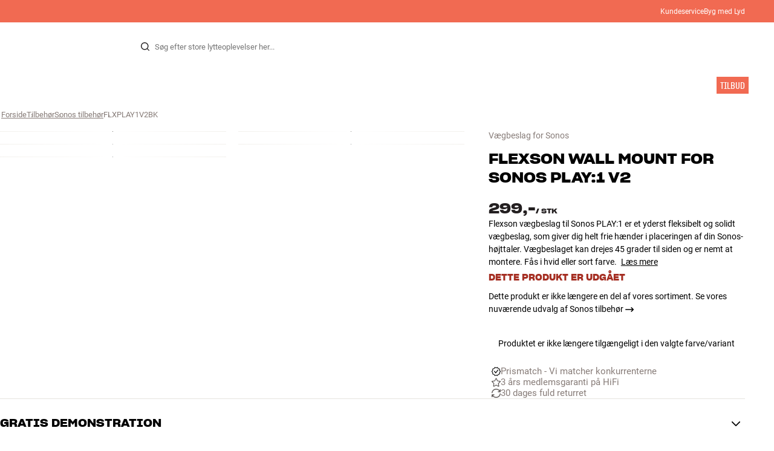

--- FILE ---
content_type: text/html
request_url: https://www.hifiklubben.dk/flexson-wall-mount-for-sonos-play1-v2-vaegbeslag-for-sonos/flxplay1v2bk/
body_size: 65584
content:
<!DOCTYPE html><html lang="da" class="no-js"><head><meta name="buildinfo" content="20328"><meta charset="utf-8"><script>if(!(document.documentMode&&document.documentMode<=11))document.documentElement.className=document.documentElement.className.replace(/no-js/, '');</script><base href="/"><link rel="apple-touch-icon" sizes="180x180" href="/assets/favicons/apple-touch-icon.png"><link rel="icon" type="image/png" sizes="32x32" href="/assets/favicons/favicon-32x32.png"><link rel="icon" type="image/png" sizes="16x16" href="/assets/favicons/favicon-16x16.png"><link rel="manifest" href="/assets/favicons/site.webmanifest"><link rel="mask-icon" href="/assets/favicons/safari-pinned-tab.svg" color="#000000"><link rel="shortcut icon" href="/assets/favicons/favicon.ico"><meta name="msapplication-TileColor" content="#231f20"><meta name="msapplication-config" content="/assets/favicons/browserconfig.xml"><meta name="theme-color" content="#231f20"><meta name="viewport" content="width=device-width,initial-scale=1,viewport-fit=cover,maximum-scale=1,user-scalable=no,interactive-widget=resizes-content"><link rel="preload" href="assets/fonts/roboto/roboto-v19-latin-regular.woff2" as="font" crossorigin="anonymous"><link rel="preload" href="assets/fonts/roboto/roboto-v20-latin-700.woff2" as="font" crossorigin="anonymous"><link rel="preload" href="assets/fonts/medium11/SharpGroteskMedium11.woff2" as="font" crossorigin="anonymous"><link rel="preload" href="assets/fonts/medium15/SharpGroteskMedium15.woff2" as="font" crossorigin="anonymous"><link rel="preload" href="assets/fonts/semibold15/SharpGroteskSmBold15.woff2" as="font" crossorigin="anonymous"><link rel="preload" href="assets/fonts/semibold23/SharpGroteskSmBold23.woff2" as="font" crossorigin="anonymous"><meta name="google-site-verification" content="o5onTQ8GeujG1JPfM06P_GaQ0OWQWy7LGqt2ifT-Des"><link rel="stylesheet" href="/dist/main.d487c3c1.css"><link data-react-helmet="true" rel="canonical" href="https://www.hifiklubben.dk/flexson-wall-mount-for-sonos-play1-v2-vaegbeslag-for-sonos/flxplay1v2bk/"/><link data-react-helmet="true" rel="preload" as="image" media="(min-width: 768px) and (-webkit-min-device-pixel-ratio: 2)" fetchPriority="high" imageSrcSet="https://images.hifiklubben.com/image/dca3fa54-b66d-4987-901d-5b3e9d20da4d/pdp_e/flxplay1v2.jpg"/><link data-react-helmet="true" rel="preload" as="image" media="(min-width: 768px) and (-webkit-max-device-pixel-ratio: 1.9)" fetchPriority="high" imageSrcSet="https://images.hifiklubben.com/image/dca3fa54-b66d-4987-901d-5b3e9d20da4d/pdp_b/flxplay1v2.jpg"/><link data-react-helmet="true" rel="preload" as="image" media="(max-width: 767px)" fetchPriority="high" imageSrcSet="https://images.hifiklubben.com/image/dca3fa54-b66d-4987-901d-5b3e9d20da4d/pdp_b/flxplay1v2.jpg"/><meta data-react-helmet="true" name="title" content="Køb Flexson Wall Mount for Sonos PLAY:1 V2 Vægbeslag for Sonos | 3 års medlemsgaranti"/><meta data-react-helmet="true" name="description" content="Flexson vægbeslag til Sonos PLAY:1 er et yderst fleksibelt og solidt vægbeslag, som giver dig helt frie hænder i placeringen af din Sonos-højttaler. Vægbeslaget kan drejes 45 grader til siden og er nemt at montere. Fås i hvid eller sort farve. "/><meta data-react-helmet="true" name="og:image" content="https://images.hifiklubben.com/image/dca3fa54-b66d-4987-901d-5b3e9d20da4d/pdp_d/flxplay1v2.jpg"/><script data-react-helmet="true" >(function(w,d,s,l,i){w[l]=w[l]||[];w[l].push({"gtm.start": new Date().getTime(),event:"gtm.js"});var f=d.getElementsByTagName(s)[0],j=d.createElement(s),dl=l!="dataLayer"?"&l="+l:"";j.async=true;j.src="https://collector.hifiklubben.dk/gtm.js?id="+i+dl;j.addEventListener('load',window.markGoogleAsReady);f.parentNode.insertBefore(j,f);})(window,document,"script","dataLayer","GTM-TZ5VT4C");</script><script data-react-helmet="true" type="application/ld+json">[{"@context":"https://schema.org/","@type":"Organization","name":"HiFi Klubben","url":"https://www.hifiklubben.dk/","logo":"https://www.hifiklubben.dk/assets/img/hifi-klubben-logo.png","contactPoint":[{"@type":"ContactPoint","contactType":"Customer service","telephone":"70809000","email":"kundeservice@hifiklubben.dk","hoursAvailable":["Mo 09-18","Tu 09-18","We 09-18","Th 09-18","Fr 09-18","Sa 10-15"]}]}]</script><script data-react-helmet="true" type="application/ld+json">{"@context":"https://schema.org","@type":"Product","name":"Wall Mount for Sonos PLAY:1 V2","brand":{"@type":"Brand","name":"Flexson","image":"https://static.hifiklubben.com/globalassets/brands-images/flexson_x1000.png?height=50"},"productID":"FLXPLAY1V2BK","sku":"FLXPLAY1V2BK","color":"Black","isSimilarTo":[],"image":[{"@type":"ImageObject","url":"https://images.hifiklubben.com/image/dca3fa54-b66d-4987-901d-5b3e9d20da4d"},{"@type":"ImageObject","url":"https://images.hifiklubben.com/image/922b70cf-e4b2-4d80-94bf-c6871a20b9d8"},{"@type":"ImageObject","url":"https://images.hifiklubben.com/image/9e7c5a35-13f0-4f5c-983c-163b14bd4bfb"},{"@type":"ImageObject","url":"https://images.hifiklubben.com/image/6ecc9333-ac4b-4d53-a45a-97a4252af440"},{"@type":"ImageObject","url":"https://images.hifiklubben.com/image/4f36af18-9014-410b-ab1d-c006ffb71ad1"}],"description":"Flexson vægbeslag til Sonos PLAY:1 er et yderst fleksibelt og solidt vægbeslag, som giver dig helt frie hænder i placeringen af din Sonos-højttaler. Vægbeslaget kan drejes 45 grader til siden og er nemt at montere. Fås i hvid eller sort farve. ","review":{"@type":"Review","author":{"@type":"Person","name":"Lars A."},"reviewBody":""},"gtin14":"713541217430","offers":{"type":"https://schema.org/Offer","priceCurrency":"DKK","price":"299","url":"https://www.hifiklubben.dk/flexson-wall-mount-for-sonos-play1-v2-vaegbeslag-for-sonos/flxplay1v2bk/","availability":"https://schema.org/Discontinued","itemCondition":"NewCondition"}}</script><title data-react-helmet="true">Køb Flexson Wall Mount for Sonos PLAY:1 V2 Vægbeslag for Sonos | 3 års medlemsgaranti</title><script id="CookieConsent" src="https://policy.app.cookieinformation.com/uc.js" data-gcm-enabled="false" data-culture="DA" type="text/javascript"></script>
<meta name="p:domain_verify" content="4e17a1c1c5e337dded94d57cda6629f5"/><link data-chunk="pdp" rel="preload" crossorigin="anonymous" as="style" href="/dist/pdp.d3f92582.css">
<link data-chunk="pdp" rel="preload" crossorigin="anonymous" as="style" href="/dist/554.182abe66.css">
<link data-chunk="pdp" rel="preload" crossorigin="anonymous" as="script" href="/dist/5020.11b36968.js">
<link data-chunk="pdp" rel="preload" crossorigin="anonymous" as="script" href="/dist/8431.02427d08.js">
<link data-chunk="pdp" rel="preload" crossorigin="anonymous" as="script" href="/dist/1606.1ceb4f38.js">
<link data-chunk="pdp" rel="preload" crossorigin="anonymous" as="script" href="/dist/554.fe843fba.js">
<link data-chunk="pdp" rel="preload" crossorigin="anonymous" as="script" href="/dist/pdp.ac7a12d6.js"><link data-chunk="pdp" rel="stylesheet" crossorigin="anonymous" href="/dist/554.182abe66.css">
<link data-chunk="pdp" rel="stylesheet" crossorigin="anonymous" href="/dist/pdp.d3f92582.css"></head><body><noscript><iframe aria-hidden="true" src="https://www.googletagmanager.com/ns.html?id=GTM-TZ5VT4C" height="0" width="0" style="display:none;visibility:hidden">Loading Google Tag Manager...</iframe></noscript><div id="root"><div class="e8c7e9d5" data-app-static="true"><a href="/flexson-wall-mount-for-sonos-play1-v2-vaegbeslag-for-sonos/flxplay1v2bk/#app-content" class="sr-only e391bedb">Gå til indhold</a><header data-main-page-header="true" data-visible="true" class="d8de912e ba7ca241"><div class="b2d74ce5" style="background-color:#f16a52;color:#fff"><div data-page-container="true" class="c7226732 eb03a75b"><span></span><div class="e294794a dbad5b20 c3dc122f c22d5ee4 d462aadb"><a href="/kundeservice/">Kundeservice</a><a href="/inspiration/live-like-a-listener/live-like-a-listener/">Byg med Lyd</a></div></div></div><div data-page-container="true" class="c7226732"><div class="d841e8d0" data-header-top="true"><div class="ad62c2b1 fdeaf277"><label class="a03e5e5c dc7b0ad2 da79dadf" for="static-menu-controller" aria-label="Menu"><span data-icon="Menu" aria-hidden="true" class="svg-icon a14b4f30 e8b7e522"><svg><use xlink:href="#icon-menu"></use></svg></span><span class="f52d90bc">Menu</span></label><button type="button" class="a03e5e5c dc7b0ad2 c5bc6584" aria-label="Menu"><span data-icon="Menu" aria-hidden="true" class="svg-icon a14b4f30 e8b7e522"><svg><use xlink:href="#icon-menu"></use></svg></span><span class="f52d90bc">Menu</span></button></div><div class="e6e84559"><a href="/" class="ddde099a" title="Til forsiden"><span data-icon="Logo" aria-hidden="true" class="svg-icon a14b4f30 db994f86"><svg><use xlink:href="#icon-logo"></use></svg></span></a></div><div data-focus-guard="true" tabindex="-1" style="width:1px;height:0px;padding:0;overflow:hidden;position:fixed;top:1px;left:1px"></div><div data-focus-lock-disabled="disabled" class="search-wrapper ad0ded5f"><form class="b32e52de"><div class="d130ba22"><button class="d334b7bf" type="submit" title="Søg" aria-hidden="true" tabindex="-1"><span data-icon="Search" aria-hidden="true" class="svg-icon a14b4f30"><svg><use xlink:href="#icon-search"></use></svg></span></button><input class="ee1db0b5 e3f9fb04" aria-label="Søg efter:" type="search" autoCorrect="off" spellCheck="false" autoComplete="off" placeholder="Søg efter store lytteoplevelser her..." maxLength="200" value=""/></div></form></div><div data-focus-guard="true" tabindex="-1" style="width:1px;height:0px;padding:0;overflow:hidden;position:fixed;top:1px;left:1px"></div><div class="cde0c326 fdeaf277"><a href="/butikker/" class="a03e5e5c dc7b0ad2" aria-label="Find Butik"><span data-icon="Mappin" aria-hidden="true" class="svg-icon a14b4f30 e8b7e522"><svg><use xlink:href="#icon-mappin"></use></svg></span><span class="f52d90bc">Find Butik</span></a><button type="button" class="a03e5e5c dc7b0ad2" aria-label="Log ind"><span data-icon="Person" aria-hidden="true" class="svg-icon a14b4f30 e8b7e522"><svg><use xlink:href="#icon-person"></use></svg></span><span class="f52d90bc">Log ind</span></button><dialog class="e4cbb6ce f5ebe82c e96213af"><div class="f086e46a" data-modal-content="true"><div data-modal-header="true"><div class="e294794a faf7d934 d1c550c9 e284adae" data-modal-title="true"></div><button class="d3158873 f3c712b7" type="button" data-modal-close="true"><span data-icon="Cross" aria-hidden="true" class="svg-icon a14b4f30"><svg><use xlink:href="#icon-cross"></use></svg></span></button></div><div data-modal-main="true"></div></div></dialog><a href="/checkout/basket/" class="a03e5e5c dc7b0ad2" aria-label="Kurv" id="header-mini-basket"><span data-icon="Bag" aria-hidden="true" class="svg-icon a14b4f30 e8b7e522"><svg><use xlink:href="#icon-bag"></use></svg></span><span class="f52d90bc">Kurv</span><span class="a3ee3804 ced38f30" data-count="0">1<span class="f4205441"></span></span></a></div></div></div><div class="f5d2a1d6"><div data-page-container="true" class="c7226732"><div class="e45639a7"><div class="fe97007b"><a href="/" class="ddde099a b20445ea" title="Til forsiden"><span data-icon="Logo" aria-hidden="true" class="svg-icon a14b4f30 db994f86"><svg><use xlink:href="#icon-logo"></use></svg></span></a><button class="f769315f" type="button"><span data-icon="ArrowLeft" aria-hidden="true" class="svg-icon a14b4f30"><svg><use xlink:href="#icon-arrow-left"></use></svg></span></button></div><div class="a64bc6bb"></div><button class="fc42bb25" type="button"><span data-icon="Cross" aria-hidden="true" class="svg-icon a14b4f30"><svg><use xlink:href="#icon-cross"></use></svg></span></button></div><div class="b21b3d25"><ul class="ff32e247"><li><a href="/stereo/" class="a9004664" data-active="false" id="56021btn"><div class="cd316b73 dbc2add4"><picture style="padding-top:100%" class="a3e9ccd9"><img alt="" src="https://static.hifiklubben.com/globalassets/listview-images/01-stereo-hifi/hifi_radio.jpg?width=100" loading="lazy" width="100" height="100" data-image-image="true" class="bf7095ef a4a66411 a5087070 b3a410fc bc8539c7"/></picture></div><span class="e5492ed6 ce84f9a6" data-outlet-related="false">Hi-Fi</span><span data-icon="ArrowRight" aria-hidden="true" class="svg-icon a14b4f30 ec829eb0"><svg><use xlink:href="#icon-arrow-right"></use></svg></span></a></li><li><a href="/hojtalere/" class="a9004664" data-active="false" id="56087btn"><div class="cd316b73 dbc2add4"><picture style="padding-top:100%" class="a3e9ccd9"><img alt="" src="https://static.hifiklubben.com/globalassets/listview-images/02-speakers/active_speakers.jpg?width=100" loading="lazy" width="100" height="100" data-image-image="true" class="bf7095ef a4a66411 a5087070 b3a410fc bc8539c7"/></picture></div><span class="e5492ed6 ce84f9a6" data-outlet-related="false">Højtaler</span><span data-icon="ArrowRight" aria-hidden="true" class="svg-icon a14b4f30 ec829eb0"><svg><use xlink:href="#icon-arrow-right"></use></svg></span></a></li><li><a href="/pladespiller/" class="a9004664" data-active="false" id="166148btn"><div class="cd316b73 dbc2add4"><picture style="padding-top:100%" class="a3e9ccd9"><img alt="" src="https://static.hifiklubben.com/globalassets/listview-images/03-turntables/turntables_v2.jpg?width=100" loading="lazy" width="100" height="100" data-image-image="true" class="bf7095ef a4a66411 a5087070 b3a410fc bc8539c7"/></picture></div><span class="e5492ed6 ce84f9a6" data-outlet-related="false">Pladespiller</span><span data-icon="ArrowRight" aria-hidden="true" class="svg-icon a14b4f30 ec829eb0"><svg><use xlink:href="#icon-arrow-right"></use></svg></span></a></li><li><a href="/horetelefoner/" class="a9004664" data-active="false" id="56088btn"><div class="cd316b73 dbc2add4"><picture style="padding-top:100%" class="a3e9ccd9"><img alt="" src="https://static.hifiklubben.com/globalassets/listview-images/04-headphones/over_ear_headphones.jpg?width=100" loading="lazy" width="100" height="100" data-image-image="true" class="bf7095ef a4a66411 a5087070 b3a410fc bc8539c7"/></picture></div><span class="e5492ed6 ce84f9a6" data-outlet-related="false">Høretelefoner</span><span data-icon="ArrowRight" aria-hidden="true" class="svg-icon a14b4f30 ec829eb0"><svg><use xlink:href="#icon-arrow-right"></use></svg></span></a></li><li><a href="/surround/" class="a9004664" data-active="false" id="194893btn"><div class="cd316b73 dbc2add4"><picture style="padding-top:100%" class="a3e9ccd9"><img alt="" src="https://static.hifiklubben.com/contentassets/c18787cf58e049a39fe860fd0610e4ef/solution-8_dalioberonon1loa_dalioberon5loa_dalioberonvokalloa_dalisube9fwh_denavrx1600hbk.jpg?width=100" loading="lazy" width="100" height="100" data-image-image="true" class="bf7095ef a4a66411 a5087070 b3a410fc bc8539c7"/></picture></div><span class="e5492ed6 ce84f9a6" data-outlet-related="false">Surround</span><span data-icon="ArrowRight" aria-hidden="true" class="svg-icon a14b4f30 ec829eb0"><svg><use xlink:href="#icon-arrow-right"></use></svg></span></a></li><li><a href="/tv/" class="a9004664" data-active="false" id="56090btn"><div class="cd316b73 dbc2add4"><picture style="padding-top:100%" class="a3e9ccd9"><img alt="" src="https://static.hifiklubben.com/globalassets/listview-images/05-cinema/tvs.jpg?width=100" loading="lazy" width="100" height="100" data-image-image="true" class="bf7095ef a4a66411 a5087070 b3a410fc bc8539c7"/></picture></div><span class="e5492ed6 ce84f9a6" data-outlet-related="false">TV</span><span data-icon="ArrowRight" aria-hidden="true" class="svg-icon a14b4f30 ec829eb0"><svg><use xlink:href="#icon-arrow-right"></use></svg></span></a></li><li><a href="/komplette-loesninger/" class="a9004664" data-active="false" id="194894btn"><div class="cd316b73 dbc2add4"><picture style="padding-top:100%" class="a3e9ccd9"><img alt="" src="https://static.hifiklubben.com/contentassets/ca227b74e7124a698cf310de6bb08666/argtt3bk_argfortea4mk2bk.jpg?width=100" loading="lazy" width="100" height="100" data-image-image="true" class="bf7095ef a4a66411 a5087070 b3a410fc bc8539c7"/></picture></div><span class="e5492ed6 ce84f9a6" data-outlet-related="false">Systemer</span><span data-icon="ArrowRight" aria-hidden="true" class="svg-icon a14b4f30 ec829eb0"><svg><use xlink:href="#icon-arrow-right"></use></svg></span></a></li><li><a href="/kabler/" class="a9004664" data-active="false" id="69925btn"><div class="cd316b73 dbc2add4"><picture style="padding-top:100%" class="a3e9ccd9"><img alt="" src="https://static.hifiklubben.com/globalassets/listview-images/06-cables/speaker_cables.jpg?width=100" loading="lazy" width="100" height="100" data-image-image="true" class="bf7095ef a4a66411 a5087070 b3a410fc bc8539c7"/></picture></div><span class="e5492ed6 ce84f9a6" data-outlet-related="false">Kabler</span><span data-icon="ArrowRight" aria-hidden="true" class="svg-icon a14b4f30 ec829eb0"><svg><use xlink:href="#icon-arrow-right"></use></svg></span></a></li><li><a href="/tilbehor/" class="a9004664" data-active="false" id="56091btn"><div class="cd316b73 dbc2add4"><picture style="padding-top:100%" class="a3e9ccd9"><img alt="" src="https://static.hifiklubben.com/globalassets/listview-images/07-accessories/speaker_accessories.jpg?width=100" loading="lazy" width="100" height="100" data-image-image="true" class="bf7095ef a4a66411 a5087070 b3a410fc bc8539c7"/></picture></div><span class="e5492ed6 ce84f9a6" data-outlet-related="false">Tilbehør</span><span data-icon="ArrowRight" aria-hidden="true" class="svg-icon a14b4f30 ec829eb0"><svg><use xlink:href="#icon-arrow-right"></use></svg></span></a></li></ul><ul class="ff32e247"><li><a href="/inspiration/" class="a9004664" data-hide-image="false" data-active="false" id="56093btn"><div class="cd316b73 dbc2add4"><picture style="padding-top:100%" class="a3e9ccd9"><img alt="" src="https://static.hifiklubben.com/globalassets/listview-images/other/inspiration_listview.jpg?width=100" loading="lazy" width="100" height="100" data-image-image="true" class="bf7095ef a4a66411 a5087070 b3a410fc bc8539c7"/></picture></div><span class="d9e7f611 e5492ed6 ce84f9a6 dc7b0ad2" data-outlet-related="false">Inspiration</span></a></li><li><a href="/marker/" class="a9004664" data-hide-image="false" data-active="false" id="56092btn"><div class="cd316b73 dbc2add4"><picture style="padding-top:100%" class="a3e9ccd9"><img alt="" src="https://static.hifiklubben.com/globalassets/listview-images/08-brands/400x400_other_brands.jpg?width=100" loading="lazy" width="100" height="100" data-image-image="true" class="bf7095ef a4a66411 a5087070 b3a410fc bc8539c7"/></picture></div><span class="d9e7f611 e5492ed6 ce84f9a6 dc7b0ad2" data-outlet-related="false">Mærker</span><span data-icon="ArrowRight" aria-hidden="true" class="svg-icon a14b4f30 ec829eb0"><svg><use xlink:href="#icon-arrow-right"></use></svg></span></a></li><li><a href="/nyheder/" class="a9004664" data-hide-image="false" data-active="false" id="72829btn"><div class="cd316b73 dbc2add4"><picture style="padding-top:100%" class="a3e9ccd9"><img alt="" src="https://static.hifiklubben.com/contentassets/36d93228e4fb4236810424f2b085def9/blsound.jpg?width=100" loading="lazy" width="100" height="100" data-image-image="true" class="bf7095ef a4a66411 a5087070 b3a410fc bc8539c7"/></picture></div><span class="d9e7f611 e5492ed6 ce84f9a6 dc7b0ad2" data-outlet-related="false">Nyheder</span></a></li><li><a href="/tilbud/" class="a9004664" data-hide-image="false" data-active="false" id="56094btn"><div class="cd316b73 dbc2add4"><picture style="padding-top:100%" class="a3e9ccd9"><img alt="" src="https://static.hifiklubben.com/globalassets/listview-images/other/offers_2.png?width=100" loading="lazy" width="100" height="100" data-image-image="true" class="bf7095ef a4a66411 a5087070 b3a410fc bc8539c7"/></picture></div><span class="d9e7f611 e5492ed6 ce84f9a6 dc7b0ad2" data-outlet-related="true">Tilbud</span></a></li></ul><div class="e61c3f80" style="opacity:0"></div><ul class="d3b5b8eb"><li><a href="/butikker/" class="ae06aa80" title="Find Butik"><span data-icon="Mappin" aria-hidden="true" class="svg-icon a14b4f30"><svg><use xlink:href="#icon-mappin"></use></svg></span><span class="e294794a f67351a3">Find Butik</span></a></li><li><a href="/kundeservice/" class="ae06aa80" title="Kundeservice"><span data-icon="Headset" aria-hidden="true" class="svg-icon a14b4f30"><svg><use xlink:href="#icon-headset"></use></svg></span><span class="e294794a f67351a3">Kundeservice</span></a></li><li><a href="/" class="ae06aa80" title="Min profil"><span data-icon="Person" aria-hidden="true" class="svg-icon a14b4f30"><svg><use xlink:href="#icon-person"></use></svg></span><span class="e294794a f67351a3">Log ind</span></a></li><a href="/kundeservice/" class="ae06aa80"><span class="e294794a f67351a3">Kundeservice</span></a><a href="/inspiration/live-like-a-listener/live-like-a-listener/" class="ae06aa80"><span class="e294794a f67351a3">Byg med Lyd</span></a></ul></div></div><dialog class="e302f7d2"><div data-page-container="true" class="c7226732 a69111d0"><div><header class="da7693ec"><h3 class="e294794a b7e0ff6f ce88ab60 e284adae"></h3></header><div class="f4bb6e7a"></div></div><div><div></div></div></div></dialog></div></header><main class="a72f7d06" id="app-content"><article><div class="fcbcd96c"><div data-page-container="true" class="c7226732 bdc08440"><ul class="a4f2f1fa"><li class="eb06ccd9"><a href="/" title="Forside">Forside</a><span class="a227ebf2">›</span></li><li class="eb06ccd9"><a href="/tilbehor/" title="Tilbehør">Tilbehør</a><span class="a227ebf2">›</span></li><li class="eb06ccd9"><a href="/tilbehor/sonos-tilbehor/" title="Sonos tilbehør">Sonos tilbehør</a><span class="a227ebf2">›</span></li><li class="eb06ccd9">FLXPLAY1V2BK</li></ul></div></div><div class="ef2a34c4"><div data-page-container="true" class="c7226732"><div class="a897dac4" id="product-page-info"><header><section class="e3f3a774"><a href="/tilbehor/sonos-tilbehor/" class="e294794a f0ca7b1d e0c728b4 c22d5ee4 f67351a3 eea189ff">Vægbeslag for Sonos</a><div class="e8d20271"><h1 class="e294794a e79f0d14 b807a937 e284adae">Flexson<!-- --> <!-- -->Wall Mount for Sonos PLAY:1 V2</h1><div><aside class="e294794a dbad5b20 c3dc122f c22d5ee4 c214aabe" aria-hidden="true" tabindex="-1"></p><p>I HiFi Klubben får du god lyd, ægte ekspertise og ærlig rådgivning, og det skal du selvfølgelig ikke betale ekstra for.</p><p><a aria-hidden tabindex="-1" href='/kundeservice/derfor-skal-du-handle-i-hifi-klubben/'>Læs mere om prismatch</a>.</p></aside></div></div></section></header><main><div class="f948489b"><ul class="e3cf5b3b"><li class="c3914f2c"><button class="a378a5e2" type="button" aria-label="Wall Mount for Sonos PLAY:1 V2 1"><div class="cd316b73 d6f4cd12"><picture style="padding-top:117.7%" class="a3e9ccd9"><source srcSet="https://images.hifiklubben.com/image/dca3fa54-b66d-4987-901d-5b3e9d20da4d/pdp_b/flxplay1v2.jpg 1x, https://images.hifiklubben.com/image/dca3fa54-b66d-4987-901d-5b3e9d20da4d/pdp_e/flxplay1v2.jpg 2x" media="(min-width: 768px)"/><source srcSet="https://images.hifiklubben.com/image/dca3fa54-b66d-4987-901d-5b3e9d20da4d/pdp_b/flxplay1v2.jpg"/><img alt="" src="https://images.hifiklubben.com/image/dca3fa54-b66d-4987-901d-5b3e9d20da4d/pdp_e/flxplay1v2.jpg" loading="eager" data-image-image="true" fetchPriority="high" class="bf7095ef a4a66411 a5087070 b3a410fc bc8539c7"/></picture></div></button></li><li class="c3914f2c"><button class="a378a5e2" type="button" aria-label="Wall Mount for Sonos PLAY:1 V2 2"><div class="cd316b73 d6f4cd12"><picture style="padding-top:117.7%" class="a3e9ccd9"><source srcSet="https://images.hifiklubben.com/image/922b70cf-e4b2-4d80-94bf-c6871a20b9d8/pdp_b/flxplay1v2.jpg 1x, https://images.hifiklubben.com/image/922b70cf-e4b2-4d80-94bf-c6871a20b9d8/pdp_e/flxplay1v2.jpg 2x" media="(min-width: 768px)"/><source srcSet="https://images.hifiklubben.com/image/922b70cf-e4b2-4d80-94bf-c6871a20b9d8/pdp_b/flxplay1v2.jpg"/><img alt="" src="https://images.hifiklubben.com/image/922b70cf-e4b2-4d80-94bf-c6871a20b9d8/pdp_e/flxplay1v2.jpg" loading="lazy" data-image-image="true" class="bf7095ef a4a66411 a5087070 b3a410fc bc8539c7"/></picture></div></button></li><li class="c3914f2c"><button class="a378a5e2" type="button" aria-label="Wall Mount for Sonos PLAY:1 V2 3"><div class="cd316b73 d6f4cd12"><picture style="padding-top:117.7%" class="a3e9ccd9"><source srcSet="https://images.hifiklubben.com/image/9e7c5a35-13f0-4f5c-983c-163b14bd4bfb/pdp_b/flxplay1v2.jpg 1x, https://images.hifiklubben.com/image/9e7c5a35-13f0-4f5c-983c-163b14bd4bfb/pdp_e/flxplay1v2.jpg 2x" media="(min-width: 768px)"/><source srcSet="https://images.hifiklubben.com/image/9e7c5a35-13f0-4f5c-983c-163b14bd4bfb/pdp_b/flxplay1v2.jpg"/><img alt="" src="https://images.hifiklubben.com/image/9e7c5a35-13f0-4f5c-983c-163b14bd4bfb/pdp_e/flxplay1v2.jpg" loading="lazy" data-image-image="true" class="bf7095ef a4a66411 a5087070 b3a410fc bc8539c7"/></picture></div></button></li><li class="c3914f2c"><button class="a378a5e2" type="button" aria-label="Wall Mount for Sonos PLAY:1 V2 4"><div class="cd316b73 d6f4cd12"><picture style="padding-top:117.7%" class="a3e9ccd9"><source srcSet="https://images.hifiklubben.com/image/6ecc9333-ac4b-4d53-a45a-97a4252af440/pdp_b/flxplay1v2.jpg 1x, https://images.hifiklubben.com/image/6ecc9333-ac4b-4d53-a45a-97a4252af440/pdp_e/flxplay1v2.jpg 2x" media="(min-width: 768px)"/><source srcSet="https://images.hifiklubben.com/image/6ecc9333-ac4b-4d53-a45a-97a4252af440/pdp_b/flxplay1v2.jpg"/><img alt="" src="https://images.hifiklubben.com/image/6ecc9333-ac4b-4d53-a45a-97a4252af440/pdp_e/flxplay1v2.jpg" loading="lazy" data-image-image="true" class="bf7095ef a4a66411 a5087070 b3a410fc bc8539c7"/></picture></div></button></li><li class="c3914f2c"><button class="a378a5e2" type="button" aria-label="Wall Mount for Sonos PLAY:1 V2 5"><div class="cd316b73 d6f4cd12"><picture style="padding-top:117.7%" class="a3e9ccd9"><source srcSet="https://images.hifiklubben.com/image/4f36af18-9014-410b-ab1d-c006ffb71ad1/pdp_b/flxplay1v2.jpg 1x, https://images.hifiklubben.com/image/4f36af18-9014-410b-ab1d-c006ffb71ad1/pdp_e/flxplay1v2.jpg 2x" media="(min-width: 768px)"/><source srcSet="https://images.hifiklubben.com/image/4f36af18-9014-410b-ab1d-c006ffb71ad1/pdp_b/flxplay1v2.jpg"/><img alt="" src="https://images.hifiklubben.com/image/4f36af18-9014-410b-ab1d-c006ffb71ad1/pdp_e/flxplay1v2.jpg" loading="lazy" data-image-image="true" class="bf7095ef a4a66411 a5087070 b3a410fc bc8539c7"/></picture></div></button></li></ul></div></main><aside><div class="d0f9f7f5"><div class="fb47295a"><div class="a9d19188"><div><div class="ec38a40d ff65d12b"><span class="e294794a e79f0d14 b807a937 e284adae c9af8a3b">299,-</span><span class="e294794a afa435e4 f8a7e252 e284adae c9af8a3b">/ <!-- -->stk</span></div></div></div></div><div class="e294794a e379b756 e9fcb041 c22d5ee4">Flexson vægbeslag til Sonos PLAY:1 er et yderst fleksibelt og solidt vægbeslag, som giver dig helt frie hænder i placeringen af din Sonos-højttaler. Vægbeslaget kan drejes 45 grader til siden og er nemt at montere. Fås i hvid eller sort farve. <a class="bc646049" href="/flexson-wall-mount-for-sonos-play1-v2-vaegbeslag-for-sonos/flxplay1v2bk/#description">Læs mere</a></div><aside class="f13c3965"><div class="e294794a b7e0ff6f ce88ab60 e284adae ff51bea5">Dette produkt er udgået</div><p><a href="/tilbehor/sonos-tilbehor/" class="d3158873 c1a365f8">Dette produkt er ikke længere en del af vores sortiment. Se vores nuværende udvalg af Sonos tilbehør<!-- --> <span data-icon="ArrowRight" aria-hidden="true" class="svg-icon a14b4f30"><svg><use xlink:href="#icon-arrow-right"></use></svg></span></a></p></aside></div><div class="ea4cedd4"><p style="text-align:center">Produktet er ikke længere tilgængeligt i den valgte farve/variant</p></div><div><div class="f389f85a e284adae"></div><ul class="e099363b"><li><a href="https://www.hifiklubben.dk/kundeservice/derfor-skal-du-handle-i-hifi-klubben/#pricematch" class="b9835a49" rel="noopener"><span class="d4ed7b0e" style="--hifi-selling-point-icon-width:15px"><picture class="a3e9ccd9 a486ef3f"><img alt="" src="https://static.hifiklubben.com/globalassets/ui/usp/pictograms/pricematch.svg" loading="lazy" data-image-image="true" class="bf7095ef"/></picture></span><span class="aa2e0f96">Prismatch - Vi matcher konkurrenterne</span></a></li><li><a href="/kundeservice/garanti/" class="b9835a49"><span class="d4ed7b0e" style="--hifi-selling-point-icon-width:15px"><picture class="a3e9ccd9 a486ef3f"><img alt="" src="https://static.hifiklubben.com/globalassets/ui/usp/pictograms/garanti_grey.svg" loading="lazy" data-image-image="true" class="bf7095ef"/></picture></span><span class="aa2e0f96">3 års medlemsgaranti på HiFi</span></a></li><li><a href="/kundeservice/retur-og-ombytningsret/" class="b9835a49"><span class="d4ed7b0e" style="--hifi-selling-point-icon-width:15px"><picture class="a3e9ccd9 a486ef3f"><img alt="" src="https://static.hifiklubben.com/globalassets/ui/usp/pictograms/buy-try_grey.svg" loading="lazy" data-image-image="true" class="bf7095ef"/></picture></span><span class="aa2e0f96">30 dages fuld returret</span></a></li></ul></div><div></div></aside></div></div><section><div data-page-container="true" class="c7226732 f96fcb38"><div class="ef2d3a25" id="book-demo"><button class="ceaf197e e5f3e425" aria-expanded="false" id="acc-book-demo-header" aria-controls="acc-book-demo-panel" type="button"><span class="e294794a b7e0ff6f ce88ab60 e284adae" data-header-content="true"><span class="a97f87e0">Gratis demonstration</span></span><span class="b71889f2" data-collapse-icon="true"><span data-icon="ArrowHeadDown" aria-hidden="true" class="svg-icon a14b4f30"><svg><use xlink:href="#icon-arrow-head-down"></use></svg></span></span></button><div class="ca5bd3a6" aria-hidden="true" role="region" id="acc-book-demo-panel" aria-labelledby="acc-book-demo-header"><div><span class="a5431fe2"></span></div></div></div></div><div data-page-container="true" class="c7226732 f2b9ddaf"><section class="df633f60"><ul class="cc808b0c"><li><picture style="padding-top:100%" class="a3e9ccd9 a4932dfa"><img alt="" src="https://static.hifiklubben.com/globalassets/ui/experts/john_expert.jpg?width=200" loading="lazy" width="100" height="100" data-image-image="true" class="bf7095ef a4a66411 a5087070 b3a410fc bc8539c7 f463b4be"/></picture></li><li><picture style="padding-top:100%" class="a3e9ccd9 a4932dfa"><img alt="" src="https://static.hifiklubben.com/globalassets/ui/experts/lasse_expert.jpg?width=200" loading="lazy" width="100" height="100" data-image-image="true" class="bf7095ef a4a66411 a5087070 b3a410fc bc8539c7 f463b4be"/></picture></li><li><picture style="padding-top:100%" class="a3e9ccd9 a4932dfa"><img alt="" src="https://static.hifiklubben.com/globalassets/ui/experts/wietze_expert.jpg?width=200" loading="lazy" width="100" height="100" data-image-image="true" class="bf7095ef a4a66411 a5087070 b3a410fc bc8539c7 f463b4be"/></picture></li></ul><div class="cb7d2ff9"><h4 class="e294794a b7e0ff6f ce88ab60 e284adae">Brug for hjælp?</h4><div class="c45b09ce e9fcb041 c22d5ee4">Spørg en af vores passionerede Hi-Fi eksperter eller snak med kundeservice. <button class="a14e0776" type="button">Få hjælp</button></div></div></section></div></section><aside data-page-container="true" class="c7226732 f6929ebc"><div class="a68b02bf"></div><div class="ea18c8f4"><div class="c6b73426"><div class="c71312b3 b3a410fc b990538d"><span style="transform:scaleX(0)"></span></div><button class="e294794a e79f0d14 b807a937 e284adae a9bb9e35" type="button" id="demo-1-trg" aria-controls="demo-1-cnt">Kom ind og hør forskellen</button><div class="ca5bd3a6 e2ff1af7" aria-hidden="false" role="region" id="demo-1-cnt" aria-labelledby="demo-1-trg"><div><div class="rte eeaf94be a7ea127f"><p>Du er altid velkommen til at kigge forbi og h&oslash;re det, vi har i butikken. Hvis du <a href="/c/book-en-ekspert/">booker en demo</a>, s&oslash;rger vi for at g&oslash;re lidt ekstra ud af oplevelsen og have grejet klar, n&aring;r du kommer</p></div><a href="/butikker/" class="a5ba5f87 a21f4875 b3b54f97 dc7b0ad2" aria-hidden="false"><span class="a2c4b4b0">Find butik</span></a></div></div></div><div class="c6b73426"><button class="e294794a e79f0d14 b807a937 e284adae a9bb9e35" type="button" id="demo-2-trg" aria-controls="demo-2-cnt">Rådgivning du kan stole på</button><div class="ca5bd3a6" aria-hidden="true" role="region" id="demo-2-cnt" aria-labelledby="demo-2-trg"><div><div class="rte eeaf94be a7ea127f"><p>Vores medarbejdere er &aelig;gte entusiaster, som kender produkterne og br&aelig;nder for den gode lyd til b&aring;de musik og hjemmebio. Fort&aelig;l os, hvad du dr&oslash;mmer om &ndash; s&aring; finder vi den l&oslash;sning, der passer bedst til dig og dit budget</p></div><a href="/c/book-en-ekspert/" class="a5ba5f87 a21f4875 b3b54f97 dc7b0ad2" aria-hidden="true" tabindex="-1"><span class="a2c4b4b0">Book en ekspert</span></a></div></div></div><div class="c6b73426"><button class="e294794a e79f0d14 b807a937 e284adae a9bb9e35" type="button" id="demo-3-trg" aria-controls="demo-3-cnt">Topkvalitet siden 1980</button><div class="ca5bd3a6" aria-hidden="true" role="region" id="demo-3-cnt" aria-labelledby="demo-3-trg"><div><div class="rte eeaf94be a7ea127f"><p><span data-olk-copy-source="MessageBody">Alle HiFi Klubbens produkter til musik, hjemmebio og TV er h&aring;ndplukket kvalitet, der er bygget til at holde i &aring;revis. Det er godt for b&aring;de din pengepung og milj&oslash;et.</span></p></div></div></div></div></div></aside><div class="bcd88b7d c870c408"><div data-page-container="true" class="c7226732"><div class="bff7a35e"><h2 class="e294794a faf7d934 d1c550c9 e284adae">Spiller godt med</h2><div class="a5f4ddbe"></div></div></div><ul class="f89a2d5f"><li class="fbb26255"><article class="c6edffed" data-sku="MNTSONONECEILWM"><a href="/mountson-ceiling-mount-for-sonos-one-vaegbeslag-for-sonos/mntsononeceilwmwh/" class="eb2dfc07"><div class="c8a7edf1"><div class="cd316b73 e56e8978"><picture style="padding-top:100%" class="a3e9ccd9"><source srcSet="https://images.hifiklubben.com/image/6c8fc70f-805f-4524-90ef-a1e4bd5ef032/pcm/mountson-ceiling-mount-for-sonos-one.jpg" media="(min-width: 768px)"/><source srcSet="https://images.hifiklubben.com/image/6c8fc70f-805f-4524-90ef-a1e4bd5ef032/pcs/mountson-ceiling-mount-for-sonos-one.jpg, https://images.hifiklubben.com/image/6c8fc70f-805f-4524-90ef-a1e4bd5ef032/pcm/mountson-ceiling-mount-for-sonos-one.jpg 2x"/><img alt="" src="https://images.hifiklubben.com/image/6c8fc70f-805f-4524-90ef-a1e4bd5ef032/pcs/mountson-ceiling-mount-for-sonos-one.jpg" loading="lazy" width="300" height="300" data-image-image="true" class="bf7095ef a4a66411 a5087070 b3a410fc bc8539c7"/></picture></div><div class="ad5a295e"><div class="a377fa63 c505c3f4"></div><div class="b56b5218 c505c3f4"></div><div class="c2a80f73 c505c3f4"></div></div></div><div class="fa2e3079"><div><div class="e294794a b5b2b6e1 e86a0ca3 e284adae">Mountson Ceiling Mount for Sonos One (Hvid mat)</div><div class="e294794a a876af8a a9564a8e c22d5ee4 f67351a3 d66191cd">Vægbeslag for Sonos</div></div><div class="c0a55b9e"><div class="cde03afc"><div class="e294794a b5b2b6e1 e86a0ca3 e284adae c9af8a3b">879,-</div></div></div></div></a></article></li><li class="fbb26255"><article class="c6edffed" data-sku="MNTSONONESECUWM"><a href="/stockitem_440_mntsononesecuwmbk_20250918114412/" class="eb2dfc07"><div class="c8a7edf1"><div class="cd316b73 e56e8978"><picture style="padding-top:100%" class="a3e9ccd9"><source srcSet="https://images.hifiklubben.com/image/d3bae90a-efe7-4339-aa8f-8f91280efb97/pcm/mountson-security-wall-mount-for-sonos-one.jpg" media="(min-width: 768px)"/><source srcSet="https://images.hifiklubben.com/image/d3bae90a-efe7-4339-aa8f-8f91280efb97/pcs/mountson-security-wall-mount-for-sonos-one.jpg, https://images.hifiklubben.com/image/d3bae90a-efe7-4339-aa8f-8f91280efb97/pcm/mountson-security-wall-mount-for-sonos-one.jpg 2x"/><img alt="" src="https://images.hifiklubben.com/image/d3bae90a-efe7-4339-aa8f-8f91280efb97/pcs/mountson-security-wall-mount-for-sonos-one.jpg" loading="lazy" width="300" height="300" data-image-image="true" class="bf7095ef a4a66411 a5087070 b3a410fc bc8539c7"/></picture></div><div class="ad5a295e"><div class="a377fa63 c505c3f4"><span class="a1b57e28 b0ca9eba e284adae ee6bd785 cf20902d">Kun Outlet</span></div><div class="b56b5218 c505c3f4"></div><div class="c2a80f73 c505c3f4"></div></div></div><div class="fa2e3079"><div><div class="e294794a b5b2b6e1 e86a0ca3 e284adae">Mountson Security Wall Mount for Sonos One (Sort)</div><div class="e294794a a876af8a a9564a8e c22d5ee4 f67351a3 d66191cd">Vægbeslag for Sonos</div></div><div class="c0a55b9e"><div class="cde03afc"><div class="e294794a b5b2b6e1 e86a0ca3 e284adae d05cc0f2">499,-</div><div class="e294794a b5b2b6e1 e86a0ca3 e284adae a5fa429c">Før <!-- --> <!-- -->1.099,-</div></div></div></div></a></article></li><li class="fbb26255"><article class="c6edffed" data-sku="MNTSONONEFSADJ"><a href="/stockitem_412_mntsononefsadjwh_20260112151110/" class="eb2dfc07"><div class="c8a7edf1"><div class="cd316b73 e56e8978"><picture style="padding-top:100%" class="a3e9ccd9"><source srcSet="https://images.hifiklubben.com/image/be5c8d80-c129-4f02-a879-1dfa2e128531/pcm/mountson-adjustable-floor-stand-for-sonos-one.jpg" media="(min-width: 768px)"/><source srcSet="https://images.hifiklubben.com/image/be5c8d80-c129-4f02-a879-1dfa2e128531/pcs/mountson-adjustable-floor-stand-for-sonos-one.jpg, https://images.hifiklubben.com/image/be5c8d80-c129-4f02-a879-1dfa2e128531/pcm/mountson-adjustable-floor-stand-for-sonos-one.jpg 2x"/><img alt="" src="https://images.hifiklubben.com/image/be5c8d80-c129-4f02-a879-1dfa2e128531/pcs/mountson-adjustable-floor-stand-for-sonos-one.jpg" loading="lazy" width="300" height="300" data-image-image="true" class="bf7095ef a4a66411 a5087070 b3a410fc bc8539c7"/></picture></div><div class="ad5a295e"><div class="a377fa63 c505c3f4"><span class="a1b57e28 b0ca9eba e284adae ee6bd785 cf20902d">Kun Outlet</span></div><div class="b56b5218 c505c3f4"></div><div class="c2a80f73 c505c3f4"></div></div></div><div class="fa2e3079"><div><div class="e294794a b5b2b6e1 e86a0ca3 e284adae">Mountson Adjustable Floor Stand for Sonos One (Hvid)</div><div class="e294794a a876af8a a9564a8e c22d5ee4 f67351a3 d66191cd">Højtalerstander</div></div><div class="c0a55b9e"><div class="cde03afc"><div class="e294794a b5b2b6e1 e86a0ca3 e284adae d05cc0f2">749,-<span> / Sæt</span></div><div class="e294794a b5b2b6e1 e86a0ca3 e284adae a5fa429c">Før <!-- --> <!-- -->1.499,-</div></div><span><div class="a006818e f0ed1860 cff8f3ba"><div class="bff5a6cd"><div class="cb57da8b"><span data-icon="StarSharp" aria-hidden="true" class="svg-icon a14b4f30 eb01cab7"><svg><use xlink:href="#icon-star-sharp"></use></svg></span></div><div class="cb57da8b"><span data-icon="StarSharp" aria-hidden="true" class="svg-icon a14b4f30 eb01cab7"><svg><use xlink:href="#icon-star-sharp"></use></svg></span></div><div class="cb57da8b"><span data-icon="StarSharp" aria-hidden="true" class="svg-icon a14b4f30 eb01cab7"><svg><use xlink:href="#icon-star-sharp"></use></svg></span></div><div class="cb57da8b"><span data-icon="StarSharp" aria-hidden="true" class="svg-icon a14b4f30 eb01cab7"><svg><use xlink:href="#icon-star-sharp"></use></svg></span></div><div class="cb57da8b"><span data-icon="StarSharp" aria-hidden="true" class="svg-icon a14b4f30 eb01cab7" style="width:42%"><svg><use xlink:href="#icon-star-sharp"></use></svg></span><span data-icon="StarSharp" aria-hidden="true" class="svg-icon a14b4f30 eb01cab7 d7fc56f8" style="width:58%"><svg><use xlink:href="#icon-star-sharp"></use></svg></span></div></div><div class="c56e64b3" data-count="true">12</div><aside class="c1611e82 a84b4ca0"><div class="ed4bfd25 ced38f30">4.4</div><div class="d62a75e3">12 anmeldelser</div><div class="fd651e98"><div class="bb056b01 ced38f30">5<span data-icon="StarSharp" aria-hidden="true" class="svg-icon a14b4f30 bddfeb67"><svg><use xlink:href="#icon-star-sharp"></use></svg></span></div><div class="d6eb4a59"><div style="width:50%"></div></div><div class="ec559060">6</div><div class="bb056b01 ced38f30">4<span data-icon="StarSharp" aria-hidden="true" class="svg-icon a14b4f30 bddfeb67"><svg><use xlink:href="#icon-star-sharp"></use></svg></span></div><div class="d6eb4a59"><div style="width:41.67%"></div></div><div class="ec559060">5</div><div class="bb056b01 ced38f30">3<span data-icon="StarSharp" aria-hidden="true" class="svg-icon a14b4f30 bddfeb67"><svg><use xlink:href="#icon-star-sharp"></use></svg></span></div><div class="d6eb4a59"><div style="width:8.33%"></div></div><div class="ec559060">1</div><div class="bb056b01 ced38f30">2<span data-icon="StarSharp" aria-hidden="true" class="svg-icon a14b4f30 bddfeb67"><svg><use xlink:href="#icon-star-sharp"></use></svg></span></div><div class="d6eb4a59"><div style="width:0%"></div></div><div class="ec559060">0</div><div class="bb056b01 ced38f30">1<span data-icon="StarSharp" aria-hidden="true" class="svg-icon a14b4f30 bddfeb67"><svg><use xlink:href="#icon-star-sharp"></use></svg></span></div><div class="d6eb4a59"><div style="width:0%"></div></div><div class="ec559060">0</div></div></aside></div></span></div></div></a></article></li></ul></div></div></article><script type="application/ld+json">{"@context": "https://schema.org","@graph": [{"@type": "BreadcrumbList","itemListElement": [{"@type":"ListItem","position":1,"name":"Forside","item":"https://www.hifiklubben.dk/"},{"@type":"ListItem","position":2,"name":"Tilbehør","item":"https://www.hifiklubben.dk/tilbehor/"},{"@type":"ListItem","position":3,"name":"Sonos tilbehør","item":"https://www.hifiklubben.dk/tilbehor/sonos-tilbehor/"},{"@type":"ListItem","position":4,"name":"FLXPLAY1V2","item":"https://www.hifiklubben.dkundefined"}]},{"@type":"ItemList","name":"Products on this page","numberOfItems":3,"itemListElement":[{"@type": "ListItem","position": 1,"item": {"@type":"Product","name":"Mountson Ceiling Mount for Sonos One","image":"https://images.hifiklubben.com/image/6c8fc70f-805f-4524-90ef-a1e4bd5ef032/pdp_f/mntsononeceilwmwh.jpg","sku":"MNTSONONECEILWMWH","url":"https://www.hifiklubben.dk/mountson-ceiling-mount-for-sonos-one-vaegbeslag-for-sonos/mntsononeceilwmwh/","brand":{"@type":"Brand","name":"Mountson"},"description":"Montér din Sonos One, One SL eller Play:1 sikkert i loftet med et diskret og fleksibelt loftbeslag. Skjult kabelføring i søjlen.","offers":{"@type":"Offer","priceCurrency":"DKK","price":879,"url":"https://www.hifiklubben.dk/mountson-ceiling-mount-for-sonos-one-vaegbeslag-for-sonos/mntsononeceilwmwh/","availability":"https://schema.org/OutOfStock"},"color":"Hvid"}},{"@type": "ListItem","position": 2,"item": {"@type":"Product","name":"Mountson Security Wall Mount for Sonos One","image":"https://images.hifiklubben.com/image/d3bae90a-efe7-4339-aa8f-8f91280efb97/pdp_f/mntsononesecuwmbkdummyvariant-dk.jpg","sku":"MNTSONONESECUWMBKDummyVariant_dk","url":"https://www.hifiklubben.dk/stockitem_440_mntsononesecuwmbk_20250918114412/","brand":{"@type":"Brand","name":"Mountson"},"description":"Montér din Sonos One, One SL eller Play:1 højtaler tyverisikret på væggen med dette specialdesignede låsbare vægbeslag.","offers":{"@type":"Offer","priceCurrency":"DKK","price":499,"url":"https://www.hifiklubben.dk/stockitem_440_mntsononesecuwmbk_20250918114412/","availability":"https://schema.org/OutOfStock"},"color":"Sort"}},{"@type": "ListItem","position": 3,"item": {"@type":"Product","name":"Mountson Adjustable Floor Stand for Sonos One","image":"https://images.hifiklubben.com/image/be5c8d80-c129-4f02-a879-1dfa2e128531/pdp_f/mntsononefsadjwhdummyvariant-dk.jpg","sku":"MNTSONONEFSADJWHDummyVariant_dk","url":"https://www.hifiklubben.dk/stockitem_412_mntsononefsadjwh_20260112151110/","brand":{"@type":"Brand","name":"Mountson"},"description":"Placér din Sonos One, One SL eller Play:1 sikkert på gulvet med en stabil og fleksibel gulvstander. Skjult kabelføring i søjlen.","aggregateRating":{"@type":"AggregateRating","bestRating":5,"ratingValue":4.42,"ratingCount":12,"worstRating":1},"offers":{"@type":"Offer","priceCurrency":"DKK","price":749,"url":"https://www.hifiklubben.dk/stockitem_412_mntsononefsadjwh_20260112151110/","availability":"https://schema.org/OutOfStock"},"color":"Hvid"}}]}]}</script></main><aside class="d321e88b"></aside><div data-page-container="true" class="c7226732"></div><footer class="d1cd633a"><section class="fb60d98e"><div data-page-container="true" class="c7226732"><ul class="b067299f"><li class="a33014ac"><picture class="a3e9ccd9 a486ef3f b3fb1783"><img alt="" src="https://static.hifiklubben.com/globalassets/ui/usp/pictograms/pricematch.svg" loading="lazy" data-image-image="true" class="bf7095ef"/></picture><div><h3 class="cd5fbce5 e284adae">Prismatch</h3><p class="c7a4631a">God lyd skal ikke koste mere. Hos os får du rådgivning fra eksperter til en skarp pris.</p><a href="https://www.hifiklubben.dk/kundeservice/derfor-skal-du-handle-i-hifi-klubben/#pricematch" class="a2130736" rel="noopener">Mere om prismatch</a></div></li><li class="a33014ac"><picture class="a3e9ccd9 a486ef3f b3fb1783"><img alt="" src="https://static.hifiklubben.com/globalassets/ui/usp/pictograms/garanti.svg" loading="lazy" data-image-image="true" class="bf7095ef"/></picture><div><h3 class="cd5fbce5 e284adae">3 års medlemsgaranti</h3><p class="c7a4631a">Som medlem af kundeklubben får du 1 års ekstra garanti på dine hifi køb</p><a href="/kundeservice/garanti/" class="a2130736">Lær mere om medlemsgaranti</a></div></li><li class="a33014ac"><picture class="a3e9ccd9 a486ef3f b3fb1783"><img alt="" src="https://static.hifiklubben.com/globalassets/ui/usp/pictograms/buy-try.svg" loading="lazy" data-image-image="true" class="bf7095ef"/></picture><div><h3 class="cd5fbce5 e284adae">30 dages fuld returret</h3><p class="c7a4631a">I HiFi Klubben kan du teste dit nye udstyr hjemme hos dig selv i 30 dage, inden du beslutter dig.</p><a href="/kundeservice/retur-og-ombytningsret/" class="a2130736">Mere om buy &amp; try</a></div></li></ul></div></section><section class="f98092e4"><div data-page-container="true" class="c7226732"><div class="ebe41a72 fd3cdbab"><div class="a221767b"><section class="df633f60 d828639b"><ul class="cc808b0c"><li><picture style="padding-top:100%" class="a3e9ccd9 a4932dfa"><img alt="" src="https://static.hifiklubben.com/globalassets/ui/experts/john_expert.jpg?width=200" loading="lazy" width="100" height="100" data-image-image="true" class="bf7095ef a4a66411 a5087070 b3a410fc bc8539c7 f463b4be"/></picture></li><li><picture style="padding-top:100%" class="a3e9ccd9 a4932dfa"><img alt="" src="https://static.hifiklubben.com/globalassets/ui/experts/lasse_expert.jpg?width=200" loading="lazy" width="100" height="100" data-image-image="true" class="bf7095ef a4a66411 a5087070 b3a410fc bc8539c7 f463b4be"/></picture></li><li><picture style="padding-top:100%" class="a3e9ccd9 a4932dfa"><img alt="" src="https://static.hifiklubben.com/globalassets/ui/experts/wietze_expert.jpg?width=200" loading="lazy" width="100" height="100" data-image-image="true" class="bf7095ef a4a66411 a5087070 b3a410fc bc8539c7 f463b4be"/></picture></li></ul><div class="cb7d2ff9 b1ea350b"><h4 class="e294794a b7e0ff6f ce88ab60 e284adae">Brug for hjælp?</h4><div class="b4bcaf4e c3dc122f c22d5ee4">Spørg en af vores passionerede Hi-Fi eksperter eller snak med kundeservice. <button class="a14e0776" type="button">Få hjælp</button></div></div></section></div><div class="f7525ce7"><div class="f2010a2f"><div><button class="ceaf197e c58339c7 d84b110c" aria-expanded="false" id="foot-188111-acc-panel-header" aria-controls="foot-188111-acc-panel" type="button"><span class="e294794a b7e0ff6f ce88ab60 e284adae" data-header-content="true"><h3 class="e294794a b7e0ff6f ce88ab60 e284adae b9ba822e">Kundeservice</h3></span><span class="b71889f2" data-collapse-icon="true"><span data-icon="ArrowHeadDown" aria-hidden="true" class="svg-icon a14b4f30"><svg><use xlink:href="#icon-arrow-head-down"></use></svg></span></span></button><div class="ca5bd3a6 c58339c7" aria-hidden="true" role="region" id="foot-188111-acc-panel" aria-labelledby="foot-188111-acc-panel-header"><div><ul class="ce282b23"><li><a href="/kundeservice/" class="b71c5d36" aria-hidden="true" tabindex="-1">Kontakt os</a></li><li><a href="https://www.hifiklubben.dk/kundeservice/#c186373" class="b71c5d36" aria-hidden="true" tabindex="-1" rel="noopener">Spørgsmål og svar</a></li><li><a href="/kundeservice/retur-og-ombytningsret/" class="b71c5d36" aria-hidden="true" tabindex="-1">Retur og reklamation</a></li><li><a href="/kundeservice/fragt-og-levering/" class="b71c5d36" aria-hidden="true" tabindex="-1">Levering</a></li><li><a href="/kundeservice/salgs-og-leveringsvilkar-i-netbutikken/" class="b71c5d36" aria-hidden="true" tabindex="-1">Handelsbetingelser</a></li><li><a href="/kundeservice/persondata/" class="b71c5d36" aria-hidden="true" tabindex="-1">Privatlivspolitik</a></li></ul></div></div></div><div><button class="ceaf197e c58339c7 d84b110c" aria-expanded="false" id="foot-188112-acc-panel-header" aria-controls="foot-188112-acc-panel" type="button"><span class="e294794a b7e0ff6f ce88ab60 e284adae" data-header-content="true"><h3 class="e294794a b7e0ff6f ce88ab60 e284adae b9ba822e">Om HiFi Klubben</h3></span><span class="b71889f2" data-collapse-icon="true"><span data-icon="ArrowHeadDown" aria-hidden="true" class="svg-icon a14b4f30"><svg><use xlink:href="#icon-arrow-head-down"></use></svg></span></span></button><div class="ca5bd3a6 c58339c7" aria-hidden="true" role="region" id="foot-188112-acc-panel" aria-labelledby="foot-188112-acc-panel-header"><div><ul class="ce282b23"><li><a href="/butikker/" class="b71c5d36" aria-hidden="true" tabindex="-1">Find butik</a></li><li><a href="/kundeservice/om-hifi-klubben/" class="b71c5d36" aria-hidden="true" tabindex="-1">Om os</a></li><li><a href="/kundeservice/kundeklub/" class="b71c5d36" aria-hidden="true" tabindex="-1">Kundeklub</a></li><li><a href="/c/lytteaften/" class="b71c5d36" aria-hidden="true" tabindex="-1">Lytteaften</a></li><li><a href="https://www.hifiklubben.dk/vindere/" class="b71c5d36" aria-hidden="true" tabindex="-1" rel="noopener">Konkurrencer</a></li><li><a href="/kundeservice/job-i-hifi-klubben/" class="b71c5d36" aria-hidden="true" tabindex="-1">Job i HiFi Klubben</a></li></ul></div></div></div><div><button class="ceaf197e c58339c7 d84b110c" aria-expanded="false" id="foot-188113-acc-panel-header" aria-controls="foot-188113-acc-panel" type="button"><span class="e294794a b7e0ff6f ce88ab60 e284adae" data-header-content="true"><h3 class="e294794a b7e0ff6f ce88ab60 e284adae b9ba822e">Genveje</h3></span><span class="b71889f2" data-collapse-icon="true"><span data-icon="ArrowHeadDown" aria-hidden="true" class="svg-icon a14b4f30"><svg><use xlink:href="#icon-arrow-head-down"></use></svg></span></span></button><div class="ca5bd3a6 c58339c7" aria-hidden="true" role="region" id="foot-188113-acc-panel" aria-labelledby="foot-188113-acc-panel-header"><div><ul class="ce282b23"><li><a href="/hifi-klubben-hifi-klubben-gavekort/presentcard1/" class="b71c5d36" aria-hidden="true" tabindex="-1">Gavekort</a></li><li><a href="/inspiration/live-like-a-listener/live-like-a-listener/" class="b71c5d36" aria-hidden="true" tabindex="-1">Byg med lyd</a></li><li><a href="/solutions/montering-og-installation/" class="b71c5d36" aria-hidden="true" tabindex="-1">Montering og installation</a></li><li><a href="/kundeservice/retur-af-el-affald/" class="b71c5d36" aria-hidden="true" tabindex="-1">Retur af el-affald</a></li><li><a href="/kundeservice/produktanmeldelser/" class="b71c5d36" aria-hidden="true" tabindex="-1">Produktanmeldelser</a></li><li><a href="/kundeservice/cookies/" class="b71c5d36" aria-hidden="true" tabindex="-1">Cookies</a></li></ul></div></div></div></div></div><div class="c52862fa"><a href="/" class="ddde099a" title="Til forsiden"><span data-icon="Logo" aria-hidden="true" class="svg-icon a14b4f30 db994f86"><svg><use xlink:href="#icon-logo"></use></svg></span></a><div class="bf2c0f49 c3dc122f c22d5ee4"><span>I HiFi Klubben handler alting om lyd og billede – ikke køleskabe, vaskemaskiner og stavblendere. Hos os får du musik- og filmoplevelser for hver eneste krone. <a href="https://www.hifiklubben.dk/kundeservice/om-hifi-klubben/">Mere om os</a></span></div></div><div class="de9cfc9b"><ul class="c49cb3c4"><li class="c597c4ee"><a href="https://www.facebook.com/hifiklubbendk" target="_blank" rel="noreferrer"><img src="https://static.hifiklubben.com/globalassets/ui/usp/pictograms/facebook.png" alt="" loading="lazy"/></a></li><li class="c597c4ee"><a href="https://www.instagram.com/hifiklubbendanmark/" target="_blank" rel="noreferrer"><img src="https://static.hifiklubben.com/globalassets/ui/usp/pictograms/instagram.png" alt="" loading="lazy"/></a></li><li class="c597c4ee"><a href="https://www.youtube.com/c/hifiklubbendanmark" target="_blank" rel="noreferrer"><img src="https://static.hifiklubben.com/globalassets/ui/usp/pictograms/youtube.png" alt="" loading="lazy"/></a></li><li class="c597c4ee"><a href="https://www.tiktok.com/@hifi_klubben" target="_blank" rel="noreferrer"><img src="https://static.hifiklubben.com/globalassets/uncategorizedtemp-new/footer/contact/socials/tiktok_logo_2.png" alt="" loading="lazy"/></a></li></ul></div></div><div class="defbb4a1"><ul class="f4205db1"><li class="ab74b87a"><img src="https://static.hifiklubben.com/globalassets/ui/provider-logos/mp_rgb_notm_logotype-vertical-blue.svg" alt="" loading="lazy"/></li><li class="ab74b87a"><img src="https://static.hifiklubben.com/globalassets/ui/provider-logos/dankortx50.svg" alt="" loading="lazy"/></li><li class="ab74b87a"><img src="https://static.hifiklubben.com/globalassets/ui/provider-logos/visax50.svg" alt="" loading="lazy"/></li><li class="ab74b87a"><img src="https://static.hifiklubben.com/globalassets/ui/provider-logos/mastercard.svg" alt="" loading="lazy"/></li><li class="ab74b87a"><img src="https://static.hifiklubben.com/globalassets/ui/provider-logos/apple_pay_mark_rgb_041619.svg" alt="" loading="lazy"/></li><li class="ab74b87a"><img src="https://static.hifiklubben.com/globalassets/ui/provider-logos/klarna_1.svg" alt="" loading="lazy"/></li></ul><p class="e294794a dbad5b20 c3dc122f c22d5ee4">© Copyright 2025 — HiFi Klubben A/S CVR: 89837316</p></div></div></section></footer><div aria-hidden="true" class="b25c9445"><button class="f8e5ee2c" type="button" tabindex="-1"><span class="f6ba5fd3"><span data-icon="ArrowHeadUp" aria-hidden="true" class="svg-icon a14b4f30 f81a02dc"><svg><use xlink:href="#icon-arrow-head-up"></use></svg></span></span></button></div></div><dialog class="b193041e f5ebe82c"><div class="f086e46a" data-modal-content="true"><div data-modal-header="true"><div class="e294794a faf7d934 d1c550c9 e284adae" data-modal-title="true">Maskinoversættelse registreret</div><button class="d3158873 f3c712b7" type="button" data-modal-close="true"><span data-icon="Cross" aria-hidden="true" class="svg-icon a14b4f30"><svg><use xlink:href="#icon-cross"></use></svg></span></button></div><div data-modal-main="true"><div class="e294794a e379b756 e9fcb041 c22d5ee4"><p>Ups. Det ser ud til, at du bruger et maskinoversættelsesværktøj til at vise denne side. Selvom det kan være praktisk, kan det føre til uventet opførsel og i nogle tilfælde gøre siden ustabil eller endda ubrugelig.</p> <p>For den bedste oplevelse anbefaler vi, at du deaktiverer oversættelsesværktøjet. Hvis du vælger at fortsætte, skal du være opmærksom på, at visse funktioner måske ikke fungerer som forventet.</p></div></div><div data-modal-footer="true"><button type="button" class="c7bc867d a21f4875 b3b54f97 dc7b0ad2"><span class="a2c4b4b0">Jeg forstår</span></button></div></div></dialog><dialog class="b193041e f5ebe82c"><div class="f086e46a" data-modal-content="true"><div data-modal-header="true"><div class="e294794a faf7d934 d1c550c9 e284adae" data-modal-title="true"></div><button class="d3158873 f3c712b7" type="button" data-modal-close="true"><span data-icon="Cross" aria-hidden="true" class="svg-icon a14b4f30"><svg><use xlink:href="#icon-cross"></use></svg></span></button></div><div data-modal-main="true"></div><div data-modal-footer="true"><button type="button" class="c7bc867d a21f4875 b3b54f97 dc7b0ad2"><span class="a2c4b4b0">Luk</span></button></div></div></dialog></div><script>window.initialState="{\"router\":{\"isRouting\":false,\"location\":{\"pathname\":\"/flexson-wall-mount-for-sonos-play1-v2-vaegbeslag-for-sonos/flxplay1v2bk/\",\"search\":\"\",\"hash\":\"\",\"key\":\"kxyeo9\",\"query\":{}},\"action\":\"POP\"},\"notification\":{\"notifications\":[]},\"page\":{\"metaDataTitle\":\"K\u00F8b Flexson Wall Mount for Sonos PLAY:1 V2 V\u00E6gbeslag for Sonos | 3 \u00E5rs medlemsgaranti\",\"metaDataDescription\":\"Flexson v\u00E6gbeslag til Sonos PLAY:1 er et yderst fleksibelt og solidt v\u00E6gbeslag, som giver dig helt frie h\u00E6nder i placeringen af din Sonos-h\u00F8jttaler. V\u00E6gbeslaget kan drejes 45 grader til siden og er nemt at montere. F\u00E5s i hvid eller sort farve. \",\"fetchRunning\":false,\"fetchStartedAt\":1769431630160,\"fetchRevalidating\":false,\"fetchCompletedAt\":1769431630211,\"fetchErrorAt\":null,\"fetchError\":null,\"payload\":{\"product\":{\"id\":20958,\"skuCode\":\"FLXPLAY1V2\",\"brandLogo\":\"https://static.hifiklubben.com/globalassets/brands-images/flexson_x1000.png?height=50\",\"brandPage\":\"/marker/flexson/\",\"recommendedProducts\":{\"productCodes\":[\"MNTSONONECEILWM\",\"MNTSONONESECUWM\",\"MNTSONONEFSADJ\",\"MNTSONONEWM\"],\"isOutlet\":\"false\"},\"recommendedAlternatives\":{\"productCodes\":[\"SONPLAY1\"],\"isOutlet\":\"false\"},\"category\":\"Sonos tilbeh\u00F8r\",\"teaser\":\"Flexson v\u00E6gbeslag til Sonos PLAY:1 er et yderst fleksibelt og solidt v\u00E6gbeslag, som giver dig helt frie h\u00E6nder i placeringen af din Sonos-h\u00F8jttaler. V\u00E6gbeslaget kan drejes 45 grader til siden og er nemt at montere. F\u00E5s i hvid eller sort farve.\",\"smallTeaser\":\"Flexson v\u00E6gbeslag til Sonos PLAY:1 er et yderst fleksibelt og solidt v\u00E6gbeslag, som giver dig helt frie h\u00E6nder i placeringen af din Sonos-h\u00F8jttaler. V\u00E6gbeslaget kan drejes 45 grader til siden og er nemt at montere. F\u00E5s i hvid eller sort farve. \",\"modelTypeLink\":{\"productFilterPageName\":\"Sonos tilbeh\u00F8r\",\"text\":\"Se alt fra kategorien: Sonos tilbeh\u00F8r\",\"url\":\"/tilbehor/sonos-tilbehor/\",\"id\":69791},\"variants\":[{\"id\":20338,\"discontinued\":true,\"displayName\":\"Sort\",\"condition\":\"NewNeverUsedAndNotOpened\",\"disableCollectAtStore\":true,\"productCode\":\"FLXPLAY1V2BK\",\"ean\":\"713541217430\",\"priceDetails\":{\"priceValueId\":573422,\"price\":299,\"priceFormatted\":\"299,-\",\"salesUnit\":\"stk\",\"rawSalesUnit\":\"piece\",\"salesQuantity\":1,\"unitPrice\":299},\"techSpecs\":[{\"index\":120,\"title\":\"Dimensioner og design\",\"content\":[{\"term\":\"Farve\",\"value\":\"Sort\"},{\"term\":\"Farvebeskrivelse\",\"value\":\"Sort\"},{\"term\":\"V\u00E6gt (kg)\",\"value\":\"0,24\"},{\"term\":\"H\u00F8jde emballage (cm)\",\"value\":\"14\"},{\"term\":\"L\u00E6ngde emballage (cm)\",\"value\":\"8\"},{\"term\":\"V\u00E6gt emballage (kg)\",\"value\":\"0,24\"},{\"term\":\"Bredde emballage (cm)\",\"value\":\"5\"}]}],\"color\":{\"inRiverKey\":\"Black\",\"text\":\"Sort\",\"productCode\":\"FLXPLAY1V2BK\"},\"inventoryStatus\":{\"description\":\"Leveringstid 3-4 uger\",\"canBuyOnline\":true,\"numberOfStoresExperience\":2,\"hideNotificationOption\":true,\"inventoryStatusType\":\"notInStockNonStockedItem\"},\"images\":[{\"url\":\"https://images.hifiklubben.com/image/dca3fa54-b66d-4987-901d-5b3e9d20da4d\"},{\"url\":\"https://images.hifiklubben.com/image/922b70cf-e4b2-4d80-94bf-c6871a20b9d8\"},{\"url\":\"https://images.hifiklubben.com/image/9e7c5a35-13f0-4f5c-983c-163b14bd4bfb\"},{\"url\":\"https://images.hifiklubben.com/image/6ecc9333-ac4b-4d53-a45a-97a4252af440\"},{\"url\":\"https://images.hifiklubben.com/image/4f36af18-9014-410b-ab1d-c006ffb71ad1\"}],\"lifestyleImages\":[],\"energySpecifications\":{},\"url\":\"/flexson-wall-mount-for-sonos-play1-v2-vaegbeslag-for-sonos/flxplay1v2bk/\",\"canonicalUrl\":\"/flexson-wall-mount-for-sonos-play1-v2-vaegbeslag-for-sonos/flxplay1v2bk/\",\"additionalTrackingData\":{\"tvId\":\"J\",\"buttonStatus\":\"NoButtons\"}}],\"featureLogos\":[],\"uniqueSellingPoints\":[{\"text\":\"Prismatch - Vi matcher konkurrenterne\",\"icon\":{\"url\":\"https://static.hifiklubben.com/globalassets/ui/usp/pictograms/pricematch.svg\",\"altText\":\"\"},\"iconWidth\":15,\"url\":\"https://www.hifiklubben.dk/kundeservice/derfor-skal-du-handle-i-hifi-klubben/#pricematch\"},{\"text\":\"3 \u00E5rs medlemsgaranti p\u00E5 HiFi\",\"icon\":{\"url\":\"https://static.hifiklubben.com/globalassets/ui/usp/pictograms/garanti_grey.svg\",\"altText\":\"\"},\"iconWidth\":15,\"url\":\"/kundeservice/garanti/\"},{\"text\":\"30 dages fuld returret\",\"icon\":{\"url\":\"https://static.hifiklubben.com/globalassets/ui/usp/pictograms/buy-try_grey.svg\",\"altText\":\"\"},\"iconWidth\":15,\"url\":\"/kundeservice/retur-og-ombytningsret/\"}],\"expertOpinion\":{\"expertName\":\"Lars A.\",\"expertTitle\":\"Silkeborg\",\"expertUrl\":\"/eksperter/ekspert/128\",\"expertImage\":{\"url\":\"https://www.hifi.academy/_customerFiles/hifi_academy/documents/1460C899-40AB-4A55-BD87-C9BF42C1F5C0.jpg\",\"altText\":\"Lars A.\"},\"kind\":\"ExpertOpinion\"},\"tests\":[],\"bundleRelations\":[],\"variantNavigationType\":\"none\",\"displayBookDemo\":true,\"discontinued\":true,\"reviews\":{},\"heroQuote\":\"\",\"replacedBy\":[],\"brandName\":\"Flexson\",\"modelName\":\"Wall Mount for Sonos PLAY:1 V2\",\"modelType\":\"V\u00E6gbeslag for Sonos\",\"modelTypeKey\":\"WallBracketForSonos\"}},\"categories\":[],\"brands\":[],\"hideBreadcrumbs\":false,\"content\":[],\"topContent\":[],\"bottomContent\":[],\"fullWidthBottomContent\":[],\"humanReadableId\":\"\",\"id\":20958,\"kind\":\"ProductPage\",\"isContentCacheable\":true,\"canonicalUrl\":\"https://www.hifiklubben.dk/flexson-wall-mount-for-sonos-play1-v2-vaegbeslag-for-sonos/flxplay1v2bk/\",\"breadcrumb\":[{\"url\":\"/\",\"title\":\"Forside\",\"subtitle\":\"frontpage\"},{\"url\":\"/tilbehor/\",\"title\":\"Tilbeh\u00F8r\",\"subtitle\":\"accessories\"},{\"url\":\"/tilbehor/sonos-tilbehor/\",\"title\":\"Sonos tilbeh\u00F8r\",\"subtitle\":\"sonosaccessories\"},{\"title\":\"FLXPLAY1V2\"}],\"statusCode\":200,\"rlw\":{\"pdp_recommended\":{\"products\":{\"results\":[{\"brandName\":\"Mountson\",\"modelName\":\"Ceiling Mount for Sonos One\",\"modelType\":\"V\u00E6gbeslag for Sonos\",\"variants\":[{\"id\":5060888130591,\"sku\":\"MNTSONONECEILWMWH\",\"color\":\"Hvid\",\"colorCode\":\"\",\"colorKey\":\"White\",\"label\":\"Hvid mat\",\"image\":\"https://images.hifiklubben.com/image/6c8fc70f-805f-4524-90ef-a1e4bd5ef032\",\"ribbons\":[],\"productVisibility\":\"all\",\"isArchived\":false,\"priceDetails\":{\"priceFormatted\":\"879,-\",\"price\":879,\"salesUnit\":\"Stk\",\"rawSalesUnit\":\"piece\"},\"url\":\"/mountson-ceiling-mount-for-sonos-one-vaegbeslag-for-sonos/mntsononeceilwmwh/\"}],\"skuCode\":\"MNTSONONECEILWM\",\"variantSkuCode\":\"MNTSONONECEILWMWH\",\"url\":\"/mountson-ceiling-mount-for-sonos-one-vaegbeslag-for-sonos/mntsononeceilwmwh/\",\"outletOnly\":false,\"isBundle\":false,\"priceMatch\":false,\"displayDecadeWarranty\":false,\"isOutletItem\":false,\"variantNavigationType\":\"colorOptions\",\"teaser\":\"Mont\u00E9r din Sonos One, One SL eller Play:1 sikkert i loftet med et diskret og fleksibelt loftbeslag. Skjult kabelf\u00F8ring i s\u00F8jlen.\"},{\"brandName\":\"Mountson\",\"modelName\":\"Security Wall Mount for Sonos One\",\"modelType\":\"V\u00E6gbeslag for Sonos\",\"variants\":[{\"id\":5060888130607,\"sku\":\"MNTSONONESECUWMBK\",\"color\":\"Sort\",\"colorCode\":\"\",\"colorKey\":\"Black\",\"label\":\"Sort\",\"image\":\"https://images.hifiklubben.com/image/d3bae90a-efe7-4339-aa8f-8f91280efb97\",\"ribbons\":[{\"ribbonType\":\"discount\",\"text\":\"Spar 55%\"}],\"productVisibility\":\"all\",\"isArchived\":false,\"priceDetails\":{\"priceFormatted\":\"499,-\",\"price\":499,\"salesUnit\":\"Stk\",\"rawSalesUnit\":\"piece\",\"priceBefore\":1099,\"priceBeforeFormatted\":\"1.099,-\",\"priceSavingsFormatted\":\"600,-\"}}],\"skuCode\":\"MNTSONONESECUWM\",\"variantSkuCode\":\"MNTSONONESECUWMBKDummyVariant_dk\",\"url\":\"/stockitem_440_mntsononesecuwmbk_20250918114412/\",\"outletOnly\":true,\"ribbons\":[{\"ribbonType\":\"outlet\",\"text\":\"Kun Outlet\"}],\"isBundle\":false,\"priceMatch\":false,\"displayDecadeWarranty\":false,\"isOutletItem\":false,\"variantNavigationType\":\"colorOptions\",\"teaser\":\"Mont\u00E9r din Sonos One, One SL eller Play:1 h\u00F8jtaler tyverisikret p\u00E5 v\u00E6ggen med dette specialdesignede l\u00E5sbare v\u00E6gbeslag.\"},{\"brandName\":\"Mountson\",\"modelName\":\"Adjustable Floor Stand for Sonos One\",\"modelType\":\"H\u00F8jtalerstander\",\"variants\":[{\"id\":5060888130119,\"sku\":\"MNTSONONEFSADJWH\",\"color\":\"Hvid\",\"colorCode\":\"\",\"colorKey\":\"White\",\"label\":\"Hvid\",\"image\":\"https://images.hifiklubben.com/image/be5c8d80-c129-4f02-a879-1dfa2e128531\",\"ribbons\":[{\"ribbonType\":\"discount\",\"text\":\"Spar 50%\"}],\"productVisibility\":\"all\",\"isArchived\":false,\"priceDetails\":{\"priceFormatted\":\"749,-\",\"price\":749,\"salesUnit\":\"S\u00E6t\",\"rawSalesUnit\":\"set\",\"priceBefore\":1499,\"priceBeforeFormatted\":\"1.499,-\",\"priceSavingsFormatted\":\"750,-\"}}],\"skuCode\":\"MNTSONONEFSADJ\",\"variantSkuCode\":\"MNTSONONEFSADJWHDummyVariant_dk\",\"url\":\"/stockitem_412_mntsononefsadjwh_20260112151110/\",\"outletOnly\":true,\"ribbons\":[{\"ribbonType\":\"outlet\",\"text\":\"Kun Outlet\"}],\"isBundle\":false,\"priceMatch\":false,\"displayDecadeWarranty\":false,\"isOutletItem\":false,\"variantNavigationType\":\"colorOptions\",\"teaser\":\"Plac\u00E9r din Sonos One, One SL eller Play:1 sikkert p\u00E5 gulvet med en stabil og fleksibel gulvstander. Skjult kabelf\u00F8ring i s\u00F8jlen.\",\"reviews\":{\"count\":12,\"rating\":4.42,\"distribution\":{\"1\":0,\"2\":0,\"3\":1,\"4\":5,\"5\":6}}}]},\"totalHits\":3},\"pdp_alternatives\":{\"products\":{\"results\":[]},\"totalHits\":0}}},\"translations\":{\"basket\":{\"emptyCartHeader\":\"Der er ingen produkter tilf\u00F8jet kurven\",\"emptyCart\":\"Din indk\u00F8bskurv er tom. Skynd dig at l\u00E6gge nogle produkter i kurven, s\u00E5 du ogs\u00E5 kan opleve gl\u00E6den ved god lyd.\",\"emptyCartCustomerService\":\"Har du sp\u00F8rgsm\u00E5l til din ordre, kan du kontakte kundeservice p\u00E5: Telefon 70 80 90 00, eller kundeservice@hifiklubben.dk\",\"moreRecommendedAccessories\":\"Vis mere tilbeh\u00F8r som passer til det valgte produkt\",\"content\":\"Min indk\u00F8bskurv\",\"yourShoppingCart\":\"Din indk\u00F8bskurv\",\"goToCheckout\":\"G\u00E5 til kassen\",\"addedToCart\":\"Tilf\u00F8jet til kurv\",\"goToCart\":\"G\u00E5 til indk\u00F8bskurv\",\"ourRecommendedAccessories\":\"M\u00E5ske du vil kunne lide\",\"doYouHaveTheRightAccessories\":\"Har du det rigtige tilbeh\u00F8r?\",\"save\":\"Spar\",\"editBasket\":\"Redig\u00E9r kurv\",\"productCountSingle\":\"vare, i alt\",\"productCountPlural\":\"varer, i alt\",\"discountTotal\":\"Rabat i alt\",\"total\":\"Total\",\"paymentOptions\":\"Dine betalingsmuligheder\",\"editLine\":\"Redig\u00E9r...\",\"editLineTip\":\"Redig\u00E9r %1\",\"deleteLine\":\"Fjern\",\"deleteLineTip\":\"Slet %1\",\"color\":\"Farve\",\"priceBefore\":\"F\u00F8r\",\"priceNow\":\"Pris nu\",\"price\":\"Pris\",\"subtotal\":\"Subtotal\",\"youSave\":\"Du sparer %1 p\u00E5 din ordre i dag\",\"alreadyAMember\":\"Allerede medlem?\",\"alreadyAMemberAction\":\"Log ind\",\"showBasket\":\"Vis kurv\",\"joinTheClub\":\"Bliv en del af klubben\",\"uspBaitTitle\":\"Bliv gratis medlem \u2013 og f\u00E5 ekstra fordele\",\"switchUnitToPiece\":\"Skift enhed til enkeltstykke\",\"switchUnitToPair\":\"Switch to pair\",\"singleUnitWarning\":\"OBS: Du er ved at k\u00F8be \u00E9t enkelt styk af en vare, der normalt s\u00E6lges som et par. Tjek venligst, at det ikke er en fejl \u2013 det meste lyder bedre i stereo.\"},\"bookDemo\":{\"experienceTheProduct\":\"Vil du opleve produktet?\",\"experienceBeforeBuying\":\"Hos HiFi Klubben kan du opleve produkterne med dine egne \u00F8jne og \u00F8rer, inden du handler. Du kan endda arrangere tid til personlig demonstration. Dette g\u00F8r det lettere for dig at v\u00E6lge det rigtige.\",\"bookDemo\":\"Book en demonstration\",\"decadeWarranty\":\"Decade warranty\",\"name\":\"Dit navn *\",\"email\":\"E-mail *\",\"phone\":\"Telefon *\",\"store\":\"Butik *\",\"submit\":\"Book demo nu\",\"success\":\"Tak for din bestilling af demonstration! Butikken vil kontakte dig snarest for n\u00E6rmere aftale.\",\"failed\":\"Der er opst\u00E5et en teknisk fejl... Fors\u00F8g venligst igen.\",\"experienceProductAt\":\"Jeg vil opleve {0} hos:\",\"comment\":\"Kommentar\",\"disclaimer\":\"Alle felter markeret med * skal udfyldes. Vi lover, at vi  kun kontakter dig vedr. din demoanmodning!\",\"freeDemonstration\":\"Gratis demonstration\"},\"checkout\":{\"orderContent\":\"Ordre indhold\",\"yourOrder\":\"Din ordre\",\"shippingMethod\":\"Levering\",\"delivery\":\"Levering\",\"digitalDelivery\":\"Sendes p\u00E5 e-mail indenfor f\u00E5 minutter\",\"contactInfo\":\"Info\",\"choosePayment\":\"Betaling\",\"comment\":\"Har du en kommentar til din ordre?\",\"commentPlaceholder\":\"Indtast kommentar (kan forsinke ordren pga. manuel gennemgang)\",\"commentDescription\":\"Kommentarer kan forsinke ordren, da de behandles manuelt.\\nBem\u00E6rk: Fragtleverand\u00F8ren kan ikke se din besked.\",\"maintenance\":\"Vedligeholdelse\",\"surchargeFee\":\"Till\u00E6gsgebyr\",\"total\":\"Total\",\"fee\":\"Ekstra gebyr\",\"shippingAddress\":\"Leveringsadresse\",\"confirm\":\"Godkend og betal\",\"thankYou\":\"Tak for din bestilling\",\"mailedConfirmation\":\"Der er afsendt en mail med nedenst\u00E5ende ordre til din emailadresse.\",\"orderNumber\":\"Ordrenummer\",\"redeemedDiscountCouponCodes\":\"Indl\u00F8st kampagnekode\",\"redeem\":\"Indl\u00F8s\",\"shipping\":\"Levering\",\"sumFromCart\":\"Sum varer\",\"keepShopping\":\"Forts\u00E6t med at shoppe\",\"shippingSurcharge\":\"Fragtgebyr\",\"shippingSurchargeWithDiscount\":\"Fragtgebyr efter rabat\",\"shippingSurchargeWithPartialDeliveryFee\":\"Fragtgebyr (inklusive delleverance)\",\"backToStore\":\"Tilbage til butikken\",\"becomeMember\":\"Bliv medlem\",\"storePickupNotInStock\":\"Ikke p\u00E5 lager\",\"storePickupAllInStock\":\"P\u00E5 lager\",\"storePickupPartialInStock\":\"Delvist p\u00E5 lager\",\"shippingPriceUpdatedHeading\":\"Forsendelsesomkostningerne er blevet opdateret\",\"shippingPriceUpdatedText\":\"P\u00E5 grund af \u00E6ndringer i fragtadressen er forsendelsesomkostningerne opdateret\",\"showShippingMethods\":\"Forts\u00E6t\",\"homeDelivery\":\"Levering firma-  eller privat-adresse\",\"pickupDelivery\":\"Hent i butik\",\"partialDelivery\":\"Dellevering\",\"fromShoppingCart\":\"Fra indk\u00F8bskurv\",\"totalGoodsShipping\":\"Sum varer og fragt\",\"toPay\":\"Til betaling\",\"commentError\":\"Fejl ved lagring af kommentar, pr\u00F8v igen\",\"shippingProviders\":\"Vi leverer med\",\"paymentOrderingAboveInformation\":\"Vi oplever periodiske fejl ved Klarna p\u00E5 ordrer over DKK 20.000,-  hvis du betaler med VISA-kort. Pr\u00F8v i stedet at benytte Mastercard<br>Du kan ringe til os p\u00E5 <a href='tel:70809000'>Tlf. 70 80 90 00</a> eller skriv til os p\u00E5 chatten. S\u00E5 hj\u00E6lper vi dig hurtigst muligt!\",\"doYouHaveAVoucher\":\"Har du en rabatkode?\",\"voucherLockedBuyingGiftcard\":\"Du kan ikke tilf\u00F8je en voucher eller et gavekort til denne ordre, da din kurv indeholder et gavekort.\",\"addComment\":\"Tilf\u00F8j besked\",\"chooseDeliveryFirst\":\"V\u00E6lg leveringsmetode f\u00F8rst\",\"orderInfo\":\"Ordreinformation\",\"order\":\"Ordre\",\"noPickupPointsFound\":\"Der blev ikke fundet nogle pakkeshops ud fra dit postnummer\",\"trackingLinks\":\"Tracking links\",\"collectAtStoreDisabledByMultipleOutletLocations\":\"Du er ved at k\u00F8be outletvarer fra forskellige butikker. Det er desv\u00E6rre ikke muligt. Afgiv venligst to individuelle ordrer, hvis du \u00F8nsker begge varer.\",\"checkoutDisabledByMultipleOutletLocations\":\"Du er ved at k\u00F8be outletvarer fra forskellige butikker. Det er desv\u00E6rre ikke muligt. Afgiv venligst to individuelle ordrer, hvis du \u00F8nsker begge varer.\",\"errorsInBasketPreventCheckout\":\"Fejl i din kurv forhindrer dig i at forts\u00E6tte. Venligst tjek produkterne og pr\u00F8v igen.\",\"errorSettingUpPaymentSession\":\"En ukendt fejl opstod under ops\u00E6tningen af betalingssessionen. Hvis problemet forts\u00E6tter, kontakt venligst vores support.\",\"handlingFee\":\"Handling fee\",\"backToCheckout\":\"Tilbage til kassen\",\"acceptTermsAndConditions\":\"Jeg har l\u00E6st og forst\u00E5et HiFi Klubbens <a href='/kundeservice/salgs-og-leveringsvilkar-i-netbutikken/' target='_blank'>vilk\u00E5r og persondatapolitik</a>.\",\"acceptTermsAndConditionsWithDropshipping\":\"Jeg har l\u00E6st og forst\u00E5et HiFi Klubbens <a href='/kundeservice/salgs-og-leveringsvilkar-i-netbutikken/' target='_blank'>vilk\u00E5r og persondatapolitik</a>. Jeg har desuden l\u00E6st og forst\u00E5et Samsungs <a href=\\\"https://www.samsung.com/dk/estore/static/link_terms_and_conditions_of_sale_p/\\\" target=\\\"_blank\\\">vilk\u00E5r og persondatapolitik.</a>\",\"choosePickupPoint\":\"V\u00E6lg afhentningssted\",\"noPickupPointSelectedWarning\":\"Du skal v\u00E6lge en mulighed fra listen ovenfor for at forts\u00E6tte.\",\"changePickupPoint\":\"Skift afhentningssted\",\"changeStore\":\"Skift butik\",\"changeDeliveryAddress\":\"Skift leveringsadresse\",\"switchToDelivery\":\"Skift til levering\",\"switchToPickup\":\"Skift til Hent i butik\",\"cancelNewAddress\":\"Annuller ny adresse\",\"chooseStore\":\"V\u00E6lg butik.\",\"selectedStore\":\"Valgt butik\",\"storeInfo\":\"Butiksinfo\",\"useMyCurrentLocation\":\"Brug min nuv\u00E6rende placering\",\"distanceAway\":\"[[distance]] km v\u00E6k\",\"closestToYou\":\"T\u00E6ttest p\u00E5 dig\",\"recommended\":\"Anbefalet\",\"deliveryXofY\":\"Levering %1 af %2\",\"splitDeliveryExplainer\":\"Da nogle produkter sendes direkte fra leverand\u00F8ren, vil denne ordre blive delt op i flere leveringer.\",\"noDroppointsFound\":\"Ingen afhentningspunkter fundet\",\"youMustAllowLocationLookup\":\"Du skal tillade placeringstjenester i din browser\",\"deliveryTomorrow\":\"Levering om 0-7 hverdage (afh\u00E6nger af lagerbeholdning i butik)\",\"deliveryInXDays\":\"Levering om %1 hverdage\",\"deliveryOnDate\":\"Leveres [[dates]]\",\"whenBackInStock\":\"n\u00E5r produktet er tilbage p\u00E5 hovedlageret\",\"unknownDeliveryDate\":\"Ukendt leveringstidspunkt\",\"pickupInStore\":\"Hent i butik\",\"pickupInX\":\"Afhent i %1\",\"pickupOnDate\":\"Afhent [[date]]\",\"addCompanyName\":\"Tilf\u00F8j c/o eller firmanavn\",\"orderReadyPhoneMessage\":\"Du modtager en SMS, n\u00E5r din ordre er klar til afhentning.\",\"monday\":\"Man\",\"tuesday\":\"Tir\",\"wednesday\":\"Ons\",\"thursday\":\"Tor\",\"friday\":\"Fre\",\"saturday\":\"L\u00F8r\",\"sunday\":\"S\u00F8n\",\"allDays\":\"Alle dage\",\"phoneNumberDisclaimer\":\"Dit telefonnummer vil kun blive brugt til leveringsinformation.\",\"noShippingMethodsFound\":\"Ingen forsendelsesmetoder blev fundet for den valgte adresse. Dette kan v\u00E6re et problem med den adresse, du indtastede, men det kan ogs\u00E5 v\u00E6re, at vores servere har problemer. Kontroll\u00E9r venligst din adresse, og pr\u00F8v igen. Hvis problemet forts\u00E6tter, kontakt venligst vores kundeservice.\",\"showMoreDeliveryMethods\":\"Vis flere leveringsmetoder\",\"addressRequiresNumber\":\"Der kr\u00E6ves mindst \u00E9t tal i adressen.\",\"onlyDigitsInFieldError\":\"Du har kun indtastet tal i feltet. Det ligner en fejl.\",\"fiveDigitsInAddressWarning\":\"Din adresse indeholder fem tal. Er du helt sikker p\u00E5 at dette er korrekt? Vi leverer i \u00F8jeblikket ikke til lokale pakkebokse, og du kan desv\u00E6rre ikke benytte dette felt til at indtaste din personlige kode. Vi accepterer kun adresser. \",\"addressNotFoundTitle\":\"Adresse ikke fundet\",\"addressNotFoundContent\":\"Vi kunne ikke finde din adresse.<br>\\nTjek gerne om den er indtastet korrekt \u2014 eller v\u00E6lg forslaget herunder.\\n<br><br>\\nBem\u00E6rk: Vi leverer kun til adresser i Danmark.\",\"addressNotFoundYouEntered\":\"Du har indtastet:\",\"addressNotFoundDoYouWantToContinue\":\"Er du sikker p\u00E5 at du vil forts\u00E6tte?\",\"addressNotFoundContinueWithCurrent\":\"Ja, brug denne adresse\",\"addressNotFoundTakeMeBack\":\"Nej, g\u00E5 tilbage\",\"addressNotFoundAlternateAddressMessage\":\"Mente du?\",\"addressNotFoundUseAlternateAddress\":\"Ja, brug denne adresse\",\"addressNotFoundDontUseAlternateAddress\":\"Nej, brug min indtastede adresse\",\"addressServiceUnavailableTitle\":\"Tjek din adresse\",\"addressServiceUnavailableContent\":\"Ups! Vores adressevalidering ser ud til at have taget sig en lur. Vi kan ikke validere din adresse, men det er ok \u2013 du har helt sikkert helt styr p\u00E5 det uden vores hj\u00E6lp. Tjek lige endnu en gang, at du har indtastet korrekt, og tryk derefter videre.\",\"addressServiceUnavailableYouEntered\":\"Du indtastede: \",\"addressServiceUnavailableDoYouWantToContinue\":\"Er du sikker p\u00E5 at du vil forts\u00E6tte?\",\"shopsWithAllItemsInStock\":\"Butikker med alle varer p\u00E5 lager\",\"discrepancyHeader\":\"Dataafvigelse opdaget\",\"discrepancyTextShort\":\"Vi har opdaget en afvigelse mellem dataene p\u00E5 din enhed og vores servere, muligvis p\u00E5 grund af udl\u00F8bne vouchers eller lignende. Kassen kan ikke forts\u00E6tte.\",\"discrepancyTextLong\":\"<p>Vi har opdaget en afvigelse mellem dataene p\u00E5 din enhed og vores servere. Dette kan skyldes, at en pris p\u00E5 et produkt er \u00E6ndret brat, at du har brugt en voucher, der siden er udl\u00F8bet, et gavekort, der p\u00E5 mystisk vis er blevet t\u00F8mt, eller bare nogle gode gamle internet-gremlins.</p><p>Klik venligst p\u00E5 knappen nedenfor for at g\u00E5 tilbage til kurvsiden. Bare rolig, alle dine valg under kassen er blevet gemt.</p>\",\"canOnlyAddDigitalProducts\":\"Din kurv indeholder et digitalt produkt. V\u00E6r opm\u00E6rksom p\u00E5 at du desv\u00E6rre ikke kan blande dette produkt med fysiske produkter. Lav venligst to separate ordrer.\",\"digitalOrderDeliveryInstructions\":\"Dette er en digital ordre. N\u00E5r betalingen er gennemf\u00F8rt, bliver de k\u00F8bte varer sendt til den e-mailadresse, du har angivet.\",\"payment\":{\"heading\":\"Betalningsinformation\",\"paymentProviders\":\"Betalingsalternativer\",\"method\":\"Betalingsmetode\"},\"error\":{\"title\":\"Det har oppst\u00E5tt en feil!\",\"paymentDeniedTitle\":\"Din betaling har blitt avvist!\",\"text\":\"Pr\u00F8v igen, og hvis fejlen vedvarer, kontakt kundeservice\",\"unknownError\":\"Der er sket en ukendt fejl. Kontakt venligst kundeservice\",\"migrationError\":\"Kunne ikke migrere kurven\",\"klarnaOrderCompleted\":\"Bestillingen er allerede fullf\u00F8rt\",\"klarnaConfigurationError\":\"Failed to configure payment.\",\"cartNotFoundOrEmpty\":\"Cart not found\",\"invalidParameter\":\"Invalid parameter {0}.\",\"invalidPhoneNumber\":\"Ugyldigt telefonnummer.\",\"paymentDeniedByThirdParty\":\"Payment denied.\",\"klarnaOrderError\":\"Error occurred when processing the order.\",\"klarnaOrderNotFound\":\"Order not found.\",\"paymentMethodNotFound\":\"Payment method not found.\",\"paymentServiceError\":\"Unable to process the payment\",\"shipmentNotFound\":\"Vi beklager men der skete en fejl med din levering. Venligst opdater dit valg eller v\u00E6lg en anden leveringsform\",\"paymentNotFound\":\"Payment not found\",\"purchaseOrderNotFound\":\"ordre ikke fundet\",\"unableToPlaceOrder\":\"ikke i stand til \u00E5 gj\u00F8re ordre\",\"unauthorized\":\"uautorisert\",\"remoteServiceError\":\"ekstern tjenestefeil\",\"userNotFound\":\"bruker ikke funnet\",\"resourceNotFound\":\"ressurser ikke funnet\",\"setPaymentFailed\":\"Kunne ikke angi betalingsm\u00E5te\",\"nonIntWarehouseId\":\"ugyldig identifikator\",\"productNotFound\":\"ikke funnet.\",\"failedSendCart\":\"klarte ikke \u00E5 sende kurven.\",\"unsupportedPayment\":\"Unsupported payment.\",\"proposalNotFound\":\"Proposal not found\",\"proposalNotAvailable\":\"Sorry your offer is no longer available\",\"couldNotCreateCart\":\"Could not create cart\",\"unableToSetShippingMethod\":\"Unable to set shipping method\",\"featureNotAvailable\":\"Feature not available\",\"setPasswordFailed\":\"Failed to set password\",\"unableToDeleteUser\":\"Unable to delete user\",\"failedSendEmail\":\"Failed to send email\",\"unableToSyncWithOmnium\":\"Unable to sync customer with Omnium\",\"invalidProductPrice\":\"Unable to find an active price\",\"paypalPaymentFailedTitle\":\"Betaling mislykkedes\",\"paypalPaymentFailedText\":\"Vi kunne desv\u00E6rre ikke behandle din betaling.\\nS\u00F8rg venligst for, at du har indtastet de korrekte oplysninger, og pr\u00F8v igen. Hvis problemet forts\u00E6tter, pr\u00F8v venligst en anden betalingsmetode, tjek din tilg\u00E6ngelige saldo, eller kontakt vores kundeservice p\u00E5 f\u00F8lgende telefonnummer 70 80 90 00 eller via chatten.\",\"adyenPaymentFailedTitle\":\"Betaling mislykkedes\",\"adyenPaymentFailedText\":\"Vi kunne desv\u00E6rre ikke behandle din betaling.\\nS\u00F8rg venligst for, at du har indtastet de korrekte oplysninger, og pr\u00F8v igen. Hvis problemet forts\u00E6tter, pr\u00F8v venligst en anden betalingsmetode, tjek din tilg\u00E6ngelige saldo, eller kontakt vores kundeservice p\u00E5 f\u00F8lgende telefonnummer 70 80 90 00 eller via chatten.\"},\"pickupPoint\":{\"openingHours\":\"\u00C5bningstider\",\"showMore\":\"Vis mere\"}},\"common\":{\"chooseStore\":\"V\u00E6lg butik\",\"compare\":\"Sammenlign\",\"buyButton\":\"K\u00F8b\",\"pickAtStoreButton\":\"Afhent i butik\",\"customise\":\"V\u00E6lg variant\",\"yes\":\"Ja\",\"no\":\"Nej\",\"remove\":\"Slet\",\"readMore\":\"L\u00E6s mere\",\"yesPlease\":\"Ja tak\",\"send\":\"Send\",\"name\":\"Navn\",\"email\":\"E-mail\",\"phone\":\"Telefon\",\"zipcode\":\"Postnr.\",\"unknownError\":\"Der er opst\u00E5et en fejl. Kontakt kundeservice.\",\"and\":\"og\",\"close\":\"Luk\",\"quantity\":\"Antal\",\"add\":\"L\u00E6g til\",\"subtract\":\"Tr\u00E6k fra\",\"select\":\"V\u00E6lg\",\"save\":\"Gem\",\"now\":\"Nu\",\"customerService\":\"Kundeservice\",\"phoneNumber\":\"70 80 90 00\",\"emailAddress\":\"E-mail\",\"comment\":\"Kommentar\",\"fillOutFields\":\"Alle felter markeret med * skal udfyldes\",\"clickHere\":\"Klik her\",\"apologize\":\"Der opstod en fejl. Pr\u00F8v igen.\",\"goBack\":\"G\u00E5 tilbage\",\"showAll\":\"Vis alle\",\"showLess\":\"Vis f\u00E6rre\",\"address\":\"Adresse\",\"update\":\"Opdater\",\"abort\":\"Afbryd\",\"cancel\":\"Afbryd\",\"requiredField\":\"Obligatorisk felt\",\"loading\":\"Indl\u00E6ser...\",\"loadingDelay\":\"Dette ser ud til at tage l\u00E6ngere tid end normalt. Venligst v\u00E6r t\u00E5lmodig!\",\"seeAllMainCategory\":\"Se alt fra kategorien:\",\"buy\":\"K\u00F8b\",\"warranty\":\"3 \u00E5rs medlemsgaranti\",\"dateFormat\":\"dddd 'den' dd. MMMM\",\"blockError\":\"<p>Noget gik galt under visningen af indholdet her. Det er ikke din skyld. Du kan pr\u00F8ve at <a href='javascript:location.reload()'>genindl\u00E6se siden</a>. Hvis ikke det hj\u00E6lper, s\u00E5 kan du <a href='/kundeservice/'>kontakte kundeservice</a>, eller bare pr\u00F8ve igen om lidt.</p>\",\"showNext\":\"Vis mere\",\"showPrevious\":\"Show previous\",\"clear\":\"Ryd\",\"seeAll\":\"Se alle\",\"edit\":\"Rediger\",\"firstName\":\"Fornavn\",\"lastName\":\"Efternavn\",\"fullName\":\"For- og efternavn\",\"companyName\":\"c/o eller firmanavn\",\"careOf\":\"Tilf\u00F8j c/o eller firmanavn\",\"city\":\"By\",\"free\":\"Gratis\",\"continue\":\"Forts\u00E6t\",\"color\":\"Farve\",\"frequentlyAskedQuestions\":\"FrequentlyAskedQuestions\",\"today\":\"I dag\",\"tomorrow\":\"i morgen\",\"onDate\":\"d. [[date]]\",\"dateRange\":\"mellem [[firstDate]] og [[secondDate]]\",\"machineTranslationWarningHeader\":\"Maskinovers\u00E6ttelse registreret\",\"machineTranslationWarningBody\":\"<p>Ups. Det ser ud til, at du bruger et maskinovers\u00E6ttelsesv\u00E6rkt\u00F8j til at vise denne side. Selvom det kan v\u00E6re praktisk, kan det f\u00F8re til uventet opf\u00F8rsel og i nogle tilf\u00E6lde g\u00F8re siden ustabil eller endda ubrugelig.</p> <p>For den bedste oplevelse anbefaler vi, at du deaktiverer overs\u00E6ttelsesv\u00E6rkt\u00F8jet. Hvis du v\u00E6lger at forts\u00E6tte, skal du v\u00E6re opm\u00E6rksom p\u00E5, at visse funktioner m\u00E5ske ikke fungerer som forventet.</p>\",\"machineTranslationWarningButton\":\"Jeg forst\u00E5r\",\"tryAgainLater\":\"Try again later\"},\"cookieInfo\":{\"readMore\":\"L\u00E6s mere om cookies her\"},\"event\":{\"bringFriend\":\"Jeg medbringer en ven\",\"register\":\"Tilmeld\",\"registerOnWaitingList\":\"Tilmeld venteliste\",\"unregister\":\"Afmeld\",\"waitingListInfo\":\"Vi har desv\u00E6rre ikke flere pladser i denne butik. Tilmeld dig vores venteliste. S\u00E5 kontakter vi dig, hvis vi der bliver noget ledigt.\",\"alsoTakesPlace\":\"Eventet foreg\u00E5r ogs\u00E5 i f\u00F8lgende butikker\",\"eventInYourShopHeading\":\"Tilmeld dig eventet i din butik\",\"eventTakesPlaceInShopHeading\":\"Eventet foreg\u00E5r i f\u00F8lgende butikker\",\"registrationConfirmationHeading\":\"Tak for din tilmelding\",\"registrationConfirmationSuccess\":\"Vi har registreret din tilmelding og du vil modtage en bekr\u00E6ftelse via e-mail om et kort \u00F8jeblik. Vi gl\u00E6der os til at se dig!<br><br>Her finder du information om arrangementet:<br><br>\",\"registrationConfirmationUnregisterInfo\":\"Bliver du forhindret i at komme, s\u00E5 afmeld dig venligst via. linket som du finder i din e-mailbekr\u00E6ftelse.\",\"registrationConfirmationWaitingListHeading\":\"Vi har ikke flere pladser \",\"registrationConfirmationWaitingListInfo\":\"Vi har desv\u00E6rre ikke flere pladser. Vi har registreret dig p\u00E5 vores venteliste og informerer dig, hvis der kommer ledige pladser.\",\"registrationConfirmationAlreadyRegistered\":\"Du er allerede tilmeldt\",\"registrationConfirmationBestRegards\":\"Mvh.\",\"unregisterInfoHeading\":\"Afmeld\",\"unregisterInfoYourSignedUpFor\":\"Du er tilmeldt \",\"unregisterGuidance\":\"\u00D8nsker du at afmelde dig igen, beder vi dig om at afmelde herunder. S\u00E5 kan en anden god lytter f\u00E5 gl\u00E6de af din plads.\",\"unregisterConfirmationSuccess\":\"Du er nu afmeldt. Tak fordi du tog tiden til at give din plads videre til en anden god lytter. \",\"selectEvent\":\"Select event\",\"onWaitingList\":\"On waiting list\",\"waitingList\":\"Waiting list\",\"bringsFriend\":\"Brings friend\",\"registered\":\"Registered\",\"availableSeats\":\"Available seats\",\"emailReminderSent\":\"Email - Reminder\",\"smsReminderSent\":\"SMS - Reminder\",\"emailNewSeatsSent\":\"E-mail - New available seats\",\"smsNewSeatsSent\":\"SMS - New available seats\",\"summary\":\"Summary\",\"time\":\"Time\",\"eventsIn\":\"Events in \",\"participant\":\"Participant\",\"timeForRegistration\":\"Time of registration\"},\"employee\":{\"bookMeLabel\":\"Book mig\",\"seeProfile\":\"Se profil\",\"ourExpertsIn\":\"Vores eksperter inden for\",\"advisorInStore\":\"R\u00E5dgiver i [[storeName]]\",\"whatIKnowMostAbout\":\"Hvad jeg ved mest om\",\"favoriteMusic\":\"Favoritmusik\",\"whyIAmPassionate\":\"Hvorfor jeg br\u00E6nder for Hi-Fi\",\"myFeed\":\"Mit galleri\",\"myPlaylists\":\"Mine playlister\",\"mySetup\":\"Mit setup\",\"sendMeAMessage\":\"Send en besked til [[firstName]] [[lastName]]\",\"expertise\":{\"customInstall\":\"Custom install\",\"headphones\":\"H\u00F8retelefoner\",\"hiFiStereo\":\"Hi-Fi Stereo\",\"homeTheater\":\"Hjemmebiograf\",\"speakers\":\"H\u00F8jtalere\",\"streamingNetwork\":\"Streaming & Netv\u00E6rk\",\"turntables\":\"Pladespillere\"}},\"facets\":{\"selectedMasterNames\":\"Kategori\",\"selectedCategories\":\"Kategori\",\"selectedBrands\":\"M\u00E6rke\",\"selectedFeatures\":\"Egenskaber\",\"selectedColors\":\"Farve\",\"showMore\":\"Vis flere alternativer\",\"hideMore\":\"Skjul alternativer\",\"selectedLocations\":\"Butikker\",\"sellableOnWeb\":\"K\u00F8b online\",\"sellableOnWebDescription\":\"Tilg\u00E6ngelig i netbutikken\",\"showFacets\":\"Vis filter\",\"hideFacets\":\"Skjul filter\",\"selectedSizes\":\"St\u00F8rrelse\",\"selectedPowerAmps\":\"Forst\u00E6rkerkanaler\",\"stockClearanceNumberOfItemsInfo\":\"I vores lokale tilbud kan du g\u00F8re et kup p\u00E5 udstillingsmodeller, udg\u00E5ede produkter og overskudslager fra alle vores butikker.<br/> S\u00F8g p\u00E5 butik, produkttype m.m. for at se mere.\\n\\nDisse tilbudsvarer skal afhentes i butikken.\\n<br/><br/>\\n\\nLige nu kan du v\u00E6lge imellem <span>{0}</span> gode tilbud\",\"stockClearanceFilterGuidance\":\"Pr\u00F8v lykken i s\u00F8gefiltrene \u2013 m\u00E5ske ligger der et supertilbud og venter p\u00E5 dig!\",\"stockClearanceGreatOffersTitle\":\"20 hotte tilbud lige nu\",\"filterResults\":\"Filtrer listen\",\"showResults\":\"Vis resultat\",\"nestedGroupNameOther\":\"Andre\",\"products\":\"produkter\"},\"filters\":{\"filters\":\"Filtrer og sorter\",\"loadMore\":\"Indl\u00E6s flere\",\"removeAllFacets\":\"Fjern alle\",\"sortBy\":\"Sorter efter\",\"productCountSingular\":\"%1 produkt\",\"productCountPlural\":\"%1 produkter\",\"seeResultsSingular\":\"Se resultat\",\"seeResultsPlural\":\"Se resultater\",\"noResults\":\"Der blev ikke fundet nogen resultater for de valgte filtre.\",\"showingXofY\":\"Viser %1 produkter ud af %2\",\"clearAll\":\"Ryd alle\",\"reset\":\"Reset\",\"filter\":\"Filter\"},\"freeShipping\":{\"remaining\":\"K\u00F8b for kr. {0} mere og f\u00E5 fri fragt\",\"fulfilled\":\"Fri fragt\"},\"hiddenTxt\":{\"jumpToContent\":\"G\u00E5 til indhold\",\"mobileMenu\":\"Menu\",\"mainMenu\":\"Hovedmenu\",\"globalMenu\":\"Globalmenu\",\"footerMenu\":\"Bunnmeny\",\"aboutHifiKlubben\":\"Om HiFi Klubben\",\"funfacts\":\"Fun facts\",\"map\":\"Kort\",\"filter\":\"Filter\",\"pageMenu\":\"Sidemenu\",\"toHomepage\":\"Til forsiden\"},\"menu\":{\"productsMenuTitle\":\"Produkter\",\"inspirationMenuTitle\":\"Inspiration\",\"offersMenuTitle\":\"Tilbud\",\"newsMenuTitle\":\"Nyheder\",\"brandsMenuTitle\":\"M\u00E6rker\",\"showAllLinkText\":\"Se alla\",\"showMoreLinkText\":\"Se flere\",\"brandsIntroText\":\"Vi er stolte over at kunne tilbyde dig markedets bedste produkter.\",\"stockClearanceIntroText\":\"G\u00F8r et kup p\u00E5 udstillingsmodeller, udg\u00E5ede produkter og overskudslager fra alle vores butikker.\",\"menu\":\"Menu\",\"close\":\"Luk\",\"findStore\":\"Find Butik\",\"login\":\"Log ind\",\"basket\":\"Kurv\",\"labelOpenMenu\":\"\u00C5ben menu\",\"labelCloseMenu\":\"Luk menu\",\"myProfile\":\"Min profil\"},\"myPage\":{\"firstname\":\"Fornavn\",\"lastname\":\"Efternavn\",\"address\":\"Adresse\",\"zip\":\"Postnr\",\"city\":\"By\",\"country\":\"Land\",\"phone\":\"Telefon\",\"phoneCountryCode\":\"Landekode\",\"phoneIsInvalid\":\"Telefonnummeret skal v\u00E6re gyldigt.\",\"mobile\":\"Mobil\",\"email\":\"E-mail\",\"password\":\"Password\",\"passwordconfirm\":\"Bekr\u00E6ft password\",\"birthdate\":\"F\u00F8dselsdag (DD.MM.\u00C5\u00C5\u00C5\u00C5)\",\"invalidDate\":\"Ugyldig dato. Du er n\u00F8dt \u00E5 indtaste DD-MM-\u00C5\u00C5\u00C5\u00C5.\",\"passwordsMustEqual\":\"Passwords er ikke ens\",\"passwordNotValidFormat\":\"Passwordet er for simpelt. Det b\u00F8r v\u00E6re p\u00E5 minimum 6 tegn. Fors\u00F8g venligst igen.\",\"save\":\"Gem\",\"saveFailed\":\"Der er opst\u00E5et en teknisk fejl... Fors\u00F8g venligst igen.\",\"saveSuccess\":\"Dine oplysninger er \u00E6ndret.\",\"savePasswordSuccess\":\"Dit password er \u00E6ndret.\",\"invalidEmail\":\"Har du indtastet korrekt e-mailadresse?\",\"unsubscribe\":\"Meld mig ud\",\"subscribe\":\"Meld mig ind\",\"confirmProfileDeleteKeyword\":\"ConfirmKeyword\",\"deleteProfile\":\"Gennemf\u00F8r\",\"keywordNotMatching\":\"Udfyld venligst feltet korrekt\",\"myHifiHeader\":\"Mit HiFi\",\"changePasswordHeader\":\"Skift kodeord\",\"changePasswordDescription\":\"Indtast en ny adgangskode herunder. Kodeordet skal v\u00E6re mindst 6 tegn langt.\",\"passwordTooLong\":\"Kodeordet er for langt.\",\"nameFieldLabel\":\"Navn\",\"myStore\":\"Min butik\",\"nameFieldPlaceholder\":\"Dit navn\",\"emailFieldPlaceholder\":\"Din e-mailadresse\",\"changeEmail\":\"Skift e-mail\",\"emailFieldIsRequired\":\"E-mailadresse er p\u00E5kr\u00E6vet\",\"emailFieldMustBeValid\":\"Du skal skrive en gyldig e-mailadresse\",\"oldPasswordFieldLabel\":\"Gammelt kodeord\",\"oldPasswordFieldPlaceholder\":\"Dit nuv\u00E6rende kodeord\",\"passwordFieldPlaceholder\":\"Dit kodeord\",\"passwordFieldIsRequired\":\"Du skal udfylde dit kodeord\",\"passwordRepeatFieldPlaceholder\":\"Gentag kodeord\",\"passwordRepeatFieldIsRequired\":\"Du skal udfylde dit kodeord igen.\",\"passwordChangeError\":\"Dit kodeord kunne ikke skiftes. Skrev du et forkert kodeord?\",\"passwordChangeServerError\":\"Dit kodeord kunne ikke skiftes. Hvis du har fulgt et link til at skifte kodeordet kan det v\u00E6re det er blevet for\u00E6ldet. Pr\u00F8v venligst forfra.\",\"passwordChangedMessageLoggedIn\":\"Dit kodeord er blevet skiftet.\",\"passwordChangedMessageNotLoggedIn\":\"Dit kodeord er blevet skiftet. Du kan logge ind med det nye kodeord nu.\",\"loginRequiredHeader\":\"Login er p\u00E5kr\u00E6vet\",\"loginRequiredText\":\"Dette indhold er kun tilg\u00E6ngeligt n\u00E5r du er logget ind.\",\"insufficientRightsHeader\":\"Ingen adgang\",\"insufficientRightsText\":\"Du har ikke adgang til at se dette indhold.\",\"backToLoginLabel\":\"Tilbage til login\",\"acceptTermsLabel\":\"Jeg accepterer at HiFi Klubben m\u00E5 sende mig e-mail eller anden elektronisk kommunikation med nyheder, tilbud, inspiration m.m. \\nDu kan til enhver tid framelde dig. L\u00E6s hvordan vi behandler dine oplysninger i vores <a href='/kundeservice/persondata' target='_blank'>privatlivspolitik.</a>\",\"loginDisabledHeader\":\"Du kan ikke logge ind lige nu.\",\"loginDisabledText\":\"<p>Fordi vores servere sveder kan du desv\u00E6rre ikke logge ind i \u00F8jeblikket. Login bliver dog allerede muligt igen p\u00E5 tirsdag.</p>\",\"myNewsletter\":\"\",\"purchaseHistory\":\"\"},\"notifyProductInStock\":{\"title\":\"Send p\u00E5mindelse n\u00E5r varen er p\u00E5 lager\",\"succes\":\"Tak, vi sender dig en e-mail, n\u00E5r du kan bestille varen\",\"disclaimer\":\"Vi lover ikke at sende dig noget andet end at opdatere tilg\u00E6ngeligheden af {0}\",\"keepMeUpdated\":\"Hold mig opdateret\",\"footer\":\"\"},\"order\":{\"date\":\"Dato\",\"ordernumber\":\"Ordrenummer\",\"shop\":\"Butikker\",\"total\":\"I alt\",\"customerInfo\":\"Kundeinformation\",\"shopInfo\":\"Butiksinformation\",\"product\":\"Produkter\",\"quantity\":\"Antal\",\"price\":\"Pris\",\"downloadOrder\":\"Download\",\"return\":\"Returner\",\"receiptNumber\":\"Ordrenummer\",\"discount\":\"Rabat\",\"status\":\"Status\",\"productCode\":\"Varenummer\",\"serial\":\"Serienummer\",\"dateFormatOrder\":\"DD.MM.YYYY\",\"dateFormatList\":\"DD.MM.YYYY\",\"noOrdersInDatabase\":\"Der er endnu ikke registreret nogle ordrer p\u00E5 din konto.\",\"listFetchError\":\"Kunne ikke hente dine ordrer. Pr\u00F8ver igen om et \u00F8jeblik...\",\"inclVat\":\"(inkl. moms)\",\"showDetails\":\"Vis detaljer\",\"showDetailsShort\":\"Vis\",\"productCountSingular\":\"%1 produkt\",\"productCountPlural\":\"%1 produkter\",\"trackAndTrace\":\"Track & Trace\",\"backOrderNotification\":\"Din ordre er desv\u00E6rre i restordre. Vi forventer at afsende den d. %1.\"},\"orderRating\":{\"title\":\"Giv os<br/><strong>feedback!</strong>\",\"description\":\"Vi er altid p\u00E5 udkig efter m\u00E5der at forbedre vores hjemmeside og vores online shoppingoplevelse.\\nHj\u00E6lp os venligst ved at give din \u00E6rlige mening og feedback til forbedringer.\",\"feedbackNever\":\"D\u00E5rlig oplevelse\",\"feedbackAlways\":\"Perfekt! Kunne ikke v\u00E6re bedre\",\"addComment\":\"Tilf\u00F8j kommentar\",\"submitRating\":\"Indsend\",\"thankYouFeedback\":\"Tusind tak!\",\"errorFeedback\":\"Der opstod en ukendt fejl.\",\"alreadyRatedFeedback\":\"Du har allerede bed\u00F8mt denne ordre. Tak for det!\",\"selectRatingFeedback\":\"You need to select a score before continuing.\"},\"orderStatus\":{\"onItsWay\":\"Undervejs\",\"completed\":\"Udf\u00F8rt\",\"received\":\"Modtaget\",\"processing\":\"Under behandling\",\"outbound\":\"Pakkes\",\"readyForPickup\":\"Klar til afhentning\",\"pickedUp\":\"Afhentet\",\"sent\":\"Afsendt\",\"canceled\":\"Annulleret\",\"trackingLinks\":\"Tracking links\"},\"product\":{\"itemNotInStockBuyButton\":\"Bestil\",\"preorderButton\":\"Forudbestil\",\"prePreorderDescription\":\"Forudbestil fra {0}\",\"preorderDescription\":\"P\u00E5 lager fra {0}. Forudbestil nu!\",\"salesStartNotReachedDescription\":\"P\u00E5 lager fra {0}\",\"itemNotInStockHeadline\":\"Midlertidigt udsolgt\",\"itemNotInStockDescription\":\"Bestil gerne i dag. Vi sender din ordre, s\u00E5 snart vi f\u00E5r varen p\u00E5 lager.\",\"notVisibleTocustomers\":\"Product not visible to customers\",\"productDescription\":\"Produktbeskrivelse\",\"recommendedProducts\":\"Spiller godt med\",\"recommendedAccessories\":\"Tilbeh\u00F8r\",\"recommendedAlternatives\":\"Anbefalede alternativer\",\"highlightsHeader\":\"Highlights\",\"checkAvailability\":\"Vil du hente varen i en butik? Tjek lagerbeholdning\",\"variant\":\"Variant\",\"chooseVariant\":\"V\u00E6lg variant\",\"inStock\":\"P\u00E5 lager\",\"inStockShop\":\"P\u00E5 lager\",\"inStockWebshop\":\"P\u00E5 lager. Leveringstid {0}-{1} hverdage\",\"warehouseInStock\":\"P\u00E5 lager. Leveringstid {0}-{1} hverdage\",\"dropshippingInStock\":\"P\u00E5 lager. Levering om {0}\u2013{1} hverdage\",\"localWarehouseInStock\":\"P\u00E5 lager. Leveringstid {0}-{1} hverdage\",\"emptyWebShopInStockShop\":\"P\u00E5 lager. Leveringstid {0}-{1} hverdage\",\"inStockDeliveryTimeUnknown\":\"P\u00E5 lager\",\"soldOut\":\"Midlertidigt udsolgt\",\"deliveryTimeHeavyGoods\":\"\",\"discontinuedVariantText\":\"Produktet er ikke l\u00E6ngere tilg\u00E6ngeligt i den valgte farve/variant\",\"productFeedStockClearanceDeliveryTime\":\"\",\"deliveryTimeStandardGoods\":\"\",\"notInStock\":\"Ikke p\u00E5 lager\",\"notInStockAtpDate\":\"Forventes p\u00E5 lager {0}\",\"notInStockNonStockedItem\":\"Leveringstid 3-4 uger\",\"notInStockStockedItem\":\"Ukendt leveringstid\",\"fewInStock\":\"Meget f\u00E5 p\u00E5 lager, evt. kun i udstilling. Kontakt venligst butikken.\",\"notStockedNotInStock\":\"Bestillingsvarer\\nForventet leveringstid 3-8 uger\",\"notInStoreInventory\":\"Ikke p\u00E5 lager. Kontakt venligst butikken.\",\"externalPurchaseNotInStock\":\"Forventet leveringstid 3-8 uger\",\"expectedMainInventory\":\"Forventes p\u00E5 lager {0}.\",\"cantBuyOnline\":\"Kontakt HiFi Klubben for k\u00F8b af denne vare.\",\"cannotCollectAtThisStore\":\"Product can't be bought online. Go to the store to get it\",\"prosConsHeader\":\"Ekspertvurdering\",\"pros\":\"Fordele\",\"cons\":\"Begr\u00E6nsninger\",\"techSpecsHeader\":\"Tekniske specifikationer\",\"productCode\":\"Varenummer\",\"getDetails\":\"Flere detaljer...\",\"modelInTest\":\"{0} i test\",\"energySpecs\":\"Produktdatablad\",\"availableOnlyInShop\":\"Desv\u00E6rre er dette produkt ikke tilg\u00E6ngeligt til k\u00F8b p\u00E5 hjemmesiden. Du er mere end velkommen til at kontakte butikken, s\u00E5 de kan reservere produktet til dig, s\u00E5 du kan hente det, n\u00E5r det passer dig.\",\"seeVideoReview\":\"Se video\",\"outlet\":\"Outlet\",\"outletPopperInfo\":\"The outlet section of the website lists products from all our products that may have been returned, on display, or out of the original packaging box.\\nThe products can be bought at a reduced price. Condition of product is described on each product page. \",\"stockClearanceText\":\"G\u00E6lder s\u00E5 l\u00E6nge lager haves\",\"description\":\"Beskrivelse\",\"alternativeProducts\":\"Optioner\",\"images\":\"Flere billeder af %1\",\"tests\":\"Test\",\"availableInStoresHeading\":\"Tilg\u00E6ngelig p\u00E5 lager i disse butikker\",\"unavailableInStores\":\"Ikke p\u00E5 lager i nogen butikker.\",\"accessories\":\"Tilbeh\u00F8r\",\"campaign\":\"Kampagne\",\"availableAt\":\"Opleves i\",\"numStore\":\"{0} butik\",\"numStores\":\"{0} butikker\",\"numQuantityInStock\":\"{0} {1} p\u00E5 lager\",\"notifyWhenItemIsInStock\":\"F\u00E5 besked n\u00E5r varen er p\u00E5 lager\",\"moreVariants\":\"Flere varianter\",\"video\":\"Videoer om %1\",\"bundleAllInStock\":\"P\u00E5 lager\",\"bundleNotAllInStock\":\"Delvist p\u00E5 lager\",\"showDetailedStockStatus\":\"Vis detaljeret lagerstatus\",\"bundleAvailableAt\":\"Opleves i\",\"pickUpAtStore\":\"Afhent i butik\",\"pickUpInStore\":\"Hent i butik\",\"displayedInStore\":\"Udstillet i butik\",\"address\":\"Adresse\",\"showAll\":\"Alle butikker\",\"showOnlyInStore\":\"P\u00E5 lager\",\"showOnlyInDisplay\":\"Udstillet\",\"seeStoreInfo\":\"Se butiksinfo\",\"hideStoreInfo\":\"Skjul butiksinfo\",\"productsInDisplay\":\"Varen er udstillet\",\"productsNotInDisplay\":\"Varen er ikke udstillet\",\"demoProduct\":\"Dette produkt kan v\u00E6re en demo model. Kontakt butik for mere information\",\"changeDelivery\":\"Skift leveringsmetode\",\"closed\":\"Lukket\",\"order\":\"Bestil til butik\",\"subtitle\":\"Butikkerne herunder har varerne p\u00E5 lager. De er ikke n\u00F8dvendigvis sat op i butikken i den aktuelle sammens\u00E6tning klar til demonstration.\\nKontakt gerne butikken for n\u00E6rmere info.\",\"deliveryTime\":\"\",\"deliveryTimePopUp\":\"Da varen ikke er p\u00E5 lager, vil den blive bestilt hjem til butikken, hvor du kan hente den.\",\"cheaperProductTitle\":\"Har du set produktet billigere et andet sted?\\n\",\"cheaperProductIntro\":\"\",\"cheaperProductPrice\":\"Hvilken pris har du set produktet til?\\n\",\"cheaperProductUrl\":\"Inds\u00E6t link til hjemmesiden hvor du har set produktet\\n\",\"cheaperProductPreUrlText\":\"Har du set produktet billigere et andet sted?\\n\",\"cheaperProductSuccessHeader\":\"Tak for din besked\\n\",\"cheaperProductSuccessText\":\"Du h\u00F8rer fra os hurtigst muligt\\n\",\"priceMatchIconHeader\":\"Prismatch\",\"priceMatchIconText\":\"Vi matcher laveste pris\",\"save\":\"Spar\",\"before\":\"F\u00F8r \",\"bundles\":\"Varen indg\u00E5r i tilbud\",\"packages\":\"Varen indg\u00E5r i system/pakke\",\"addToBasket\":\"L\u00E6g i kurv\",\"collectInStore\":\"Hent i butik\",\"delivery\":\"Lev. %1\",\"inStockInStores\":\"P\u00E5 lager i %1\",\"partlyInStockInStores\":\"Delvist p\u00E5 lager i %1\",\"storesSingular\":\"1 butik\",\"storesPlural\":\"%1 butikker\",\"daysSingular\":\"1 dag\",\"daysPlural\":\"%1 dage\",\"energyRating\":\"Produktdatablad\",\"energyResolution\":\"Opl\u00F8sning\",\"energyStandbyConsumption\":\"Standby power consumption\",\"bundleContent\":\"Indhold:\",\"bundleContentHeader\":\"Systemet indeholder:\",\"bundleConfigure\":\"Konfigur\u00E9r\",\"bundleConfigureSubmit\":\"V\u00E6lg disse farver\",\"descriptionSectionTitle\":\"Beskrivelse\",\"descriptionSectionNavTitle\":\"Beskrivelse\",\"expertOpinionSectionTitle\":\"<small>HiFi Klubbens</small><br/>Ekspertvurdering\",\"expertOpinionSectionNavTitle\":\"Ekspertvurdering\",\"findClosestStore\":\"Find n\u00E6rmeste butik\",\"specificationsSectionTitle\":\"Tekniske specifikationer\",\"specificationsSectionNavTitle\":\"Tekniske specifikationer\",\"accessoriesSectionTitle\":\"Tilbeh\u00F8r til %1\",\"accessoriesSectionNavTitle\":\"Tilbeh\u00F8r\",\"recommendedProductsSectionTitle\":\"Spiller godt med\",\"recommendedProductsSectionNavTitle\":\"Spiller godt med\",\"ratingsSectionTitle\":\"Anmeldelser\",\"ratingsSectionNavTitle\":\"Anmeldelser\",\"testsSectionTitle\":\"Tests\",\"testsSectionNavTitle\":\"Tests\",\"alternativesSectionTitle\":\"Anbefalede alternativer\",\"experienceDescription\":\"Butikkerne herunder har varerne p\u00E5 lager. De er ikke n\u00F8dvendigvis sat op i butikken i den aktuelle sammens\u00E6tning klar til demonstration.\\nKontakt gerne butikken for n\u00E6rmere info.\",\"demoLabel\":\"Udstillet\",\"noDemoLabel\":\"Ikke udstillet\",\"inStockLabel\":\"P\u00E5 lager\",\"demoDescription\":\"Varen er udstillet i butikken\",\"inStockDescription\":\"Varen kan hentes i butikken\",\"buttonOrderNow\":\"Hent her\",\"buttonOrderNowDescription\":\"K\u00F8b varen og hent den her\",\"buttonOrderToShop\":\"Bestil til butik\",\"buttonOrderToShopDescription\":\"Bestil varen til levering i denne butik\",\"inventoryStatus\":\"Lagerstatus\",\"quantityInStockLabel\":\"%1 p\u00E5 lager\",\"seeMoreFromBrand\":\"Se alt fra %1\",\"notVisibleForCustomers\":\"Arkiveret produkt. Ikke synligt for kunder.\",\"onlyVisibleForAdmins\":\"Kun synlig for administratorer\",\"onlyVisibleForStores\":\"Kun i butikkerne. Skjult for kunder.\",\"discontinuedHeader\":\"Dette produkt er udg\u00E5et\",\"discontinuedText\":\"Dette produkt er ikke l\u00E6ngere en del af vores sortiment. Se vores nuv\u00E6rende udvalg af %1\",\"discontinuedReplacedBySingle\":\"Dette produkt er ikke l\u00E6ngere tilg\u00E6ngeligt i HiFi Klubben. Vi vil i stedet anbefale:\",\"discontinuedReplacedByPlural\":\"Dette produkt er ikke l\u00E6ngere tilg\u00E6ngeligt i HiFi Klubben. Vi vil i stedet anbefale:\",\"offerExpiresDate\":\"Tilbud slutter %1.\",\"offerExpiresTime\":\"Tilbud udl\u00F8ber om %1\",\"offerExpiresTimeSplit\":\"%1 og %2\",\"pricePerUnitSoldInPairs\":\"%1 pr. stk. Kun solgt i par, fordi god lyd kommer i stereo.\",\"modelTypeExtendedInfo\":\"Mere information om produktet\",\"modelTypeExtendedInfoHeader\":\"Information om %1\",\"delayedDelivery\":\"Vi oplever forl\u00E6nget leveringstid p\u00E5 dette produkt i \u00F8jeblikket. <a href=\\\"/kundeservice/fragt-og-levering/restordrer/\\\">L\u00E6s mere om leveringstider</a>.\",\"documents\":\"Dokumenter\",\"readMoreAboutTheProduct\":\"L\u00E6s mere om produktet\",\"otherReviews\":\"Reviews\",\"reviewedByX\":\"%1\",\"readEntireDescription\":\"L\u00E6s mere \",\"whyYouShouldShopWithUs\":\"\",\"partOfTheseBundles\":\"Varen indg\u00E5r i system/pakke\",\"xOutletItemAvailable\":\"%1 outlet produkt tilg\u00E6ngelig %2\",\"xOutletItemsAvailable\":\"%1 outlet produkter tilg\u00E6ngelige %2\",\"fromX\":\"fra %1\",\"newPrice\":\"Nypris \",\"collectOnly\":\"Dette produkt er udg\u00E5et fra lager. Kan kun afhentes i butik.\",\"lastVisited\":\"Sidst sete produkter\",\"videos\":\"Videoer\",\"showAllPros\":\"Vis alle fordele\",\"showAllCons\":\"Vis alle ulemper\",\"showAllProsAndCons\":\"Vis alle fordele og ulemper\",\"moreFromBrand\":\"Mere fra [[brandName]]\",\"priceMatchHintContent\":\" </p><p>I HiFi Klubben f\u00E5r du god lyd, \u00E6gte ekspertise og \u00E6rlig r\u00E5dgivning, og det skal du selvf\u00F8lgelig ikke betale ekstra for.</p><p><a href='/kundeservice/derfor-skal-du-handle-i-hifi-klubben/'>L\u00E6s mere om prismatch</a>.</p>\",\"chooseStore\":\"V\u00E6lg butik\",\"seeAllStores\":\"V\u00E6lg butik\",\"chooseStoreDialogTitle\":\"V\u00E6lg butik\",\"chooseStoreDialogButton\":\"V\u00E6lg butik\",\"pickUpInSpecificStoreTitle\":\"Afhent hos [[storeName]]\",\"pickUpInXHoursIfBuyBefore\":\"Afhent om [[orderHours]] timer hvis du k\u00F8ber f\u00F8r [[orderDeadline]] hos HiFi Klubben [[storeName]]\",\"pickUpInXHoursIfBuyBeforeAlternate\":\"Hent om [[orderHours]] timer hvis du k\u00F8ber f\u00F8r [[orderDeadline]]\",\"pickUpInXMinutesIfBuyBefore\":\"Afhent om [[orderMinutes]] min hvis du k\u00F8ber f\u00F8r [[orderDeadline]] i [[storeName]]\",\"pickUpInXMinutesIfBuyBeforeAlternate\":\"Hent om [[orderMinutes]] minuter hvis du k\u00F8ber f\u00F8r [[orderDeadline]]\",\"pickUpTodayIfBuyBefore\":\"Afhent hos [[storeName]] i dag hvis du k\u00F8ber f\u00F8r [[orderDeadline]]\",\"pickUpTodayIfBuyBeforeAlternate\":\"Hent i dag hvis du k\u00F8ber f\u00F8r [[orderDeadline]]\",\"pickUpAtDateInStore\":\"Hent [[estimatedDate]] i [[storeName]]\",\"pickUpAtDateInStoreAlternate\":\"Hent [[estimatedDate]]\",\"pickUpAtNextOpeningDayInStore\":\"Afhent n\u00E6ste \u00E5bningsdag hos [[storeName]]\",\"pickUpAtNextOpeningDayInStoreAlternate\":\"Hent ved n\u00E6ste \u00E5bningsdag\",\"pickUpTomorrowInStore\":\"Afhent i morgen hos [[storeName]]\",\"pickUpTomorrowInStoreAlternate\":\"Hent i morgen\",\"pickUpInDaysInStore\":\"Afhent om [[daysUntilReopen]] dage hos [[storeName]]\",\"pickUpInDaysInStoreAlternate\":\"Hent om [[daysUntilReopen]] dage\",\"getItTodayAtStore\":\"Afhent i dag hos [[storeName]]\",\"pickUpTodayFromXStores\":\"Afhent i dag i [[stores]]\",\"collectLockedToStoreByBasket\":\"Du kan kun v\u00E6lge [[storeName]], da din kurv indeholder produkter fra denne butik.\",\"buyOutletItemDisabledByBasket\":\"Du kan desv\u00E6rre ikke l\u00E6gge dette outlet-produkt i kurven da din kurv indeholder produkter fra en anden butik. Lav eventuelt to separate ordrer.\",\"buyCollectItemDisabledByDeliveryOnly\":\"Du kan desv\u00E6rre ikke inkludere denne vare i din ordre. Varen kan kun afhentes i butik, men din kurv indeholder varer der kun kan afsendes med fragtmand. Lav venligst to separate ordrer.\",\"forcedToDeliveryByBasket\":\"Du kan kun v\u00E6lge levering, da din kurv allerede indeholder en anden vare som kun kan leveres.\",\"tryBeforeYouBuy\":\"Pr\u00F8v f\u00F8r du k\u00F8ber. Udstillet i [[location]]\",\"deliveryMethodsLocationLookupFailed\":\"Vi kunne ikke matche dit postnummer med en fysisk lokation. Tjek venligst om det indtastede i feltet er korrekt og pr\u00F8v igen. \",\"deliveryMethodsOverviewHeader\":\"Leveringsmetoder\",\"deliveryMethodsOverviewDisclaimer\":\"OBS: Disse priser er baseret p\u00E5 fragt af en enkelt enhed af dette produkt. Den endelige pris for fragt p\u00E5 din ordre er baseret p\u00E5 alle produkter i din kurv, og vil fremg\u00E5 korrekt under checkout.\",\"deliveryStatusDestination\":\"[[status]] til [[seeOptions]]\",\"deliveryStatusFallback\":\"[[status]]. [[seeOptions]]\",\"deliveryStatusFallbackAction\":\"Se leveringsmetoder\",\"plusShipping\":\"+ evt. levering\",\"digitalDelivery\":\"Leveres digitalt indenfor f\u00E5 minutter\",\"cannotPurchaseDigitalProduct\":\"Du kan desv\u00E6rre ikke tilf\u00F8je digitale produkter til din kurv da den indeholder fysiske produkter. Fjern disse for at forts\u00E6tte eller lav to separate ordrer.\",\"cannotPurchasePhysicalProduct\":\"Du kan desv\u00E6rre ikke tilf\u00F8je fysiske produkter til din kurv da den indeholder digitale produkter. Fjern disse for at forts\u00E6tte eller lav to separate ordrer.\",\"canOnlyBuyOneGiftCard\":\"Du har allerede et gavekort i din kurv og kan kun k\u00F8be \u00E9t gavekort pr. ordre. Gennemf\u00F8r venligst din nuv\u00E6rende ordre, og kom derefter tilbage hertil.\",\"inStockWithDropShipper\":\"Produktet er p\u00E5 fjernlager, afhent i [[storeName]] om 2 - 5 dage\",\"inStockWithDropShipperAlternate\":\"Produktet er p\u00E5 fjernlager, afhent om 2 - 5 dage\",\"demoLabelAlternateVariant\":\"Anden variant udstillet.\",\"demoLabelAlternateVariantTooltip\":\"Dette produkt er udstillet i disse varianter: [[variants]]\",\"review\":{\"reviewedToday\":\"I dag\",\"reviewedYesterday\":\"I g\u00E5r\",\"reviewedXDaysAgo\":\"%1 dage siden\",\"reviewerVerified\":\"Verificeret k\u00F8b\",\"showingXOfYReviews\":\"Viser %1 af %2 anmeldelser\",\"xReviews\":\"%1 anmeldelser\",\"oneReview\":\"1 anmeldelse\",\"showMoreReviews\":\"Vis flere anmeldelser\",\"reviewProductVariant\":\"Variant: %1\",\"reviewIsTranslated\":\"Oversat af Google\",\"showOriginalReviewText\":\"Vis originale anmeldelse\",\"showTranslatedReviewText\":\"Vis oversat anmeldelse\",\"replyIsTranslated\":\"Reply has been machine translated\",\"showOriginalReplyText\":\"Show original reply\",\"showTranslatedReplyText\":\"Show translated reply\",\"replyFrom\":\"Reply from %1\",\"originallyPostedOn\":\"Oprindeligt indsendt p\u00E5 [[productName]]\",\"employee\":\"R\u00E5dgiver\",\"viewProfile\":\"Se profil\",\"expertFromCountry\":\"Ekspert fra HiFi Klubben [[country]]\",\"dk\":\"Danmark\",\"no\":\"Norge\",\"se\":\"Sverige\",\"de\":\"Tyskland\",\"nl\":\"Holland\",\"fi\":\"Finland\"}},\"promotionView\":{\"activeLabel\":\"Indl\u00F8st kampagnekode\",\"buttonAddLabel\":\"Indtast kampagnekode\",\"buttonConfirmLabel\":\"Bekr\u00E6ft\",\"buttonOkLabel\":\"OK\",\"inputPlaceholder\":\"Indtast kampagnekode\",\"addSuccess\":\"Kampagnekode godkendt\",\"addFailed\":\"Kampagnekode ikke godkendt. \\nOBS: Gavekort kan lige nu kun indl\u00F8ses i vores fysiske butikker.\",\"addError\":\"Something went wrong!\",\"sumWithDiscount\":\"Sum efter rabat\",\"discount\":\"Rabat\",\"promotionCode\":\"Rabatkode\",\"voucher\":\"Gavekort\",\"addVouchersHere\":\"Indtast gavekort her\",\"balance\":\"Saldo\"},\"proposal\":{\"buyEverything\":\"Vil du have alt p\u00E5 \u00E9n gang?\",\"buyEverythingNotPossible\":\"Et eller flere produkter er ikke tilg\u00E6ngelige i webshoppen. Kontakt butikken for at gennemf\u00F8re k\u00F8bet.\",\"proposalLineVariantNotSellableOnWeb\":\"{0} kan ikke k\u00F8bes via webshoppen \u2013 kontakt butikken\",\"customerWelcomMessage\":\"Hej igen {0}\",\"messageFromEmployee\":\"Her kan du se, hvad vi snakkede om i butikken. Har du sp\u00F8rgsm\u00E5l, er du velkommen til at kontakte mig.\",\"moreInformationTitle\":\"Har du brug for yderligere information?\",\"moreInformationText\":\"Jeg h\u00E5ber, du kan bruge det, jeg har samlet sammen. Hvis du stadig er i tvivl eller har sp\u00F8rgsm\u00E5l, er jeg klar til at hj\u00E6lpe dig.\",\"moreInformationLink\":\"Mere information om butikken\",\"buyButton\":\"L\u00E6g alt i indk\u00F8bskurven\",\"totalPrice\":\"Total: {0}\",\"yourProducts\":\"Dine produkter\",\"dateFormat\":\"dd. MMMM\",\"proposedProductsNotAvailableText\":\"Dette tilbud indeholder produkter der kun kan k\u00F8bes i den butik det er oprettet. Kontakt butikken for at foretage din bestilling.\",\"productsOnlyBuyInStoreText\":\"Dette tilbud indeholder produkter der kun kan k\u00F8bes i den butik det er oprettet. Kontakt butikken for at foretage din bestilling\",\"proposalExpiredText\":\"Dette tilbud er desv\u00E6rre udl\u00F8bet og kan ikke l\u00E6ngere bestilles online. Kontakt butikken\",\"proposalInvalidText\":\"Dette tilbud indeholder produkter der kun kan k\u00F8bes i den butik det er oprettet. Kontakt butikken for at foretage din bestilling.\",\"status\":{\"underProcessingHeading\":\"Behandler\",\"underProcessingText\":\"Behandler\",\"completedHeading\":\"Udf\u00F8rt\",\"completedText\":\"Din ordrer er f\u00E6rdigbehandlet\",\"notValidHeading\":\"Tilbuddet er ikke l\u00E6ngere gyldigt\",\"notValidText\":\"Bes\u00F8g vores butik og f\u00E5 en bedre oplevelse\",\"notValidCodeHeading\":\"Ups!\",\"notValidCodeText\":\"Vi kan ikke finde dit tilbud lige nu. Fors\u00F8g igen senere.\",\"productsNotAvailableHeading\":\"Ups! - Produktet er ikke tilg\u00E6ngeligt\",\"productsNotAvailableText\":\"Der opstod en fejl ved hentning af dit tilbud. Du kan stadig finde dit tilbud i butikken - men det er muligt at k\u00F8be dette tilbud online p\u00E5 nuv\u00E6rende tidspunkt.\",\"unexpectedErrorHeading\":\"Kan kun k\u00F8bes i butikken\"}},\"salesUnits\":{\"nullOrCustom\":\"\",\"piece\":\"stk\",\"pair\":\"par\",\"set\":\"s\u00E6t\",\"system\":\"System\",\"meter\":\"meter\"},\"satisfaction\":{\"serviceQuestion\":\"Hvordan var betjeningen sidst du handlede i HiFi Klubben?\",\"recommendQuestion\":\"Vil du anbefale HiFi Klubben til andre?\",\"commentQuestion\":\"Hvad kunne vi have gjort bedre? (Din kommentar besvares ikke)\",\"receiptTitle\":\"Tak for din tilbagemelding!\",\"receiptText\":\"Tak for din tilbagemelding!\",\"veryGood\":\"Meget god\",\"good\":\"God\",\"average\":\"Middel\",\"poor\":\"D\u00E5rlig\",\"veryPoor\":\"Meget d\u00E5rlig\",\"submitAnswer\":\"Indsend svar\",\"canOnlyAnswerOnce\":\"Det er kun muligt at give en tilbagemelding\",\"recommendAllways\":\"Altid anbefale\",\"recommendNever\":\"Aldrig anbefale\"},\"search\":{\"label\":\"S\u00F8g\",\"button\":\"S\u00F8g\",\"placeholder\":\"S\u00F8g efter store lytteoplevelser her...\",\"searchFor\":\"S\u00F8g efter:\",\"searchResult\":\"S\u00F8geresultat:\",\"searchString\":\"S\u00F8g efter produkter, kategori eller brand\",\"noSearchResult\":\"Din s\u00F8gning gav ingen resultater.\",\"noSearchResultParentCommerceCategory\":\"Vi har i \u00F8jeblikket problemer med vores s\u00F8gefunktion. Du kan finde alle kategorier og produkter i vores top-menu.\",\"showMoreSearchResult\":\"Se mere\",\"articleMatches\":\"Vi fandt ogs\u00E5 nogle\",\"articles\":\"artikler\",\"articleReadMore\":\"L\u00E6s mere\",\"extendedSearch\":\"Search in archive + unavailable products\",\"brandMatches\":\"m\u00E6rker\",\"products\":\"Produkter\",\"resultsSingular\":\"1 resultat\",\"resultsPlural\":\"%1 resultater\",\"categories\":\"Kategorier\",\"category\":\"Kategori\",\"brand\":\"M\u00E6rke\",\"brands\":\"Brands\",\"searching\":\"S\u00F8ger...\",\"suggestions\":\"S\u00F8geforslag\",\"popularSearches\":\"Mest popul\u00E6re s\u00F8gninger\",\"seeAllResults\":\"Se alle resultater\",\"searchResultPageHeader\":\"%1 resultater for %2\",\"searchResultPageHeaderSingle\":\"%1 resultat for %2\",\"trending\":\"Trending\",\"latestSearches\":\"Tidligere s\u00F8gninger\",\"clear\":\"Ryd\",\"foundResultsFor\":\"We found results for:\",\"autosuggest\":{\"close\":\"St\u00E4ng\",\"allResults\":\"Se alla s\u00F6kresultat\"}},\"sorting\":{\"relevance\":\"Relevans\",\"priceLow\":\"Pris (lav-h\u00F8j)\",\"priceHigh\":\"Pris (h\u00F8j-lav)\",\"newest\":\"Nyeste f\u00F8rst\",\"brand\":\"M\u00E6rke\",\"mostPopular\":\"Mest popul\u00E6re\",\"label\":\"Sorter efter\",\"sizeLow\":\"St\u00F8rrelse (lav-h\u00F8j)\",\"sizeHigh\":\"St\u00F8rrelse (h\u00F8j-lav)\",\"ratingHigh\":\"H\u00F8jeste f\u00F8rst\",\"ratingLow\":\"Laveste f\u00F8rst\\n\",\"oldest\":\"\u00C6ldste f\u00F8rst\",\"default\":\"Default\"},\"stockItem\":{\"originalPrice\":\"Normalpris: {0}\",\"location\":\"Produktet st\u00E5r i HiFi Klubben {0}\",\"originalPackageAvailable\":\"Original emballage\",\"allAccessoriesAvailable\":\"Komplet tilbeh\u00F8r\",\"stockItemCondition\":\"Outlet Item condition\",\"onClearance\":\"PRISEN G\u00C6LDER KUN I VORES OUTLET\",\"clearance\":\"Outlet\",\"cannotBuyOnline\":\"Kontakt butikken for at k\u00F8be denne vare.\",\"originalProductLinkText\":\"Produktet findes ogs\u00E5 som ny vare\",\"creationHeadline\":\"Product Description\",\"conditionA\":\"Produktet er i perfekt stand. Kassen har v\u00E6ret \u00E5bnet efter returnering eller fremvisning.\",\"conditionB\":\"Produktet er i perfekt stand. Kassen har v\u00E6ret \u00E5bnet for at opdatere produktets konfiguration.\",\"conditionC\":\"Produktet er i god stand. Der kan v\u00E6re mindre tegn p\u00E5 brug.\",\"conditionD\":\"Produktet er i god stand. Der er synlige tegn p\u00E5 brug.\",\"conditionE\":\"Produktet har tegn p\u00E5 brug og/eller synlige m\u00E6rker.\",\"conditionF\":\"Produktet er delvist defekt eller skadet.\",\"conditionG\":\"Produktet er helt nyt og har aldrig v\u00E6ret brugt eller \u00E5bnet.\",\"stockItemAlternativeHeadline\":\"Spar %1 p\u00E5 demomodel\",\"stockItemAlternativeTextSingle\":\"Der findes 1 demo-model p\u00E5 vores outlet \u2013 %1\",\"stockItemAlternativeTextMultiple\":\"Der findes %2 demo-modeller p\u00E5 vores outlet \u2013 %1\",\"outletItemInStock\":\"P\u00E5 lager. Leveringstid {0}-{1} hverdage\",\"serialNumber\":\"Serial number\",\"serialNumberHelpText\":\"Some suppliers might start requiring this information soon. Use with caution, as the serial number can be 'stolen' and used for knockoff products on shady market places. \",\"productCategoryHelpText\":\"This is an optional field, but some suppliers might require this information. The value will appear in parenthesis in the product title. \",\"commentHelpText\":\"Should be used to describe the exact thing 'wrong'/out of the ordinary with the product, and not used as a sales pitch.\",\"imageHelpText\":\"Take a photo of the product that shows why it\u2019s being sold in the outlet. Do not use this field for marketing stunts \u2013 take a photo showing what the product actually looks like, reflecting the condition you selected in the previous field.\",\"editProduct\":{\"allAccessoriesAvailable\":\"All accessories available\",\"brand\":\"M\u00E6rke\",\"comment\":\"Kommentar\",\"condition\":\"Condition\",\"customRibbonHeadline\":\"Custom Ribbon\",\"delete\":\"Delete\",\"deleteSuccess\":\"Outlet item succesfully deleted!\",\"edit\":\"Edit\",\"heading\":\"Edit product\",\"headingNew\":\"New product\",\"missingProductCode\":\"Missing product code. Access from link on product\",\"modelName\":\"Model name, e.g. AVR-X4100 (required!)\",\"modelType\":\"Model type\",\"navisionPrice\":\"Current price on original product\",\"noAccess\":\"No access. Please log in.\",\"originalPackageAvailable\":\"Original package available\",\"quantity\":\"Total inventory (NB! Per piece!)\",\"salesPrice\":\"Sales price (per unit)\",\"salesUnitQuantity\":\"Sales unit quantity\",\"sku\":\"Sku (Product code)\",\"smallTeaser\":\"Teaser text (required!)\",\"text\":\"Text\",\"unit\":\"Sales unit\",\"unknownProductCode\":\"Unknown product code (code querystring parameter). Notice bundles not supported\",\"validFrom\":\"Valid from\",\"validThrough\":\"Valid through\",\"warehouseCode\":\"Store code\",\"webshopBasket\":\"Can be put in webshop cart\",\"stockItemType\":\"Outlet item type\",\"inventoryItemState\":\"Inventory Item Variant\",\"stockItemTypes\":{\"normal\":\"Normal\",\"aDemo\":\"A Demo\",\"bDemo\":\"B Demo\"}},\"category\":{\"notSet\":\"\",\"returned\":\"\u00C5ben kasse\",\"preOwned\":\"Brugt\",\"tradeIn\":\"Udg\u00E5et\",\"demo\":\"Udstillingsmodel\",\"refurbished\":\"Refurbished\"}},\"store\":{\"closed\":\"Lukket\",\"details\":\"Detaljer om butikken\",\"openingHours\":\"\u00C5bningstider\",\"shopsAndOpeningHours\":\"Butikker og \u00E5bningstider\",\"contact\":\"Kontakt os\",\"phone\":\"Telefon:\",\"email\":\"E-mail:\",\"location\":\"Her finder du os\",\"direction\":\"Rutevejledning\",\"contactSectionTitle\":\"Kontakt\",\"contactSectionNavTitle\":\"Kontakt\",\"openingHoursSectionTitle\":\"\u00C5bningstider\",\"openingHoursSectionNavTitle\":\"\u00C5bningstider\",\"aboutSectionTitle\":\"Om butikken\",\"aboutSectionNavTitle\":\"Om butikken\",\"employeesSectionTitle\":\"Medarbejdere\",\"employeesSectionNavTitle\":\"Medarbejdere\",\"offersSectionTitle\":\"Lokale tilbud\",\"offersSectionNavTitle\":\"Tilbud\",\"searchPlaceholder\":\"S\u00F8g efter sted\",\"stores\":\"Butikker\",\"seeStore\":\"Se butik\",\"storeOpen\":\"\u00C5ben\",\"storeClosed\":\"Lukket\",\"storeClosedToday\":\"Lukket i dag\",\"storeNextOpening\":\"\u00C5ben igen\",\"openingHoursToday\":\"\u00C5bningstider i dag:\",\"parking\":\"Parkering\",\"address\":\"Adresse\",\"closesAt\":\"i dag til kl. %1\",\"opensAtToday\":\"\u00C5bner kl. %1 i dag\",\"opensAtTomorrow\":\"\u00C5bner kl. %1 i morgen\",\"openingSoon\":\"\u00C5bner snart\",\"whatsApp\":\"WhatsApp\"},\"userMenu\":{\"privacyAccept\":\"Accepter og forts\u00E6t\",\"privacyInfo\":\"Vi har \u00E6ndret vores politik omkring data-h\u00E5ndtering.\",\"privacyTitle\":\"Vigtig information\",\"privacyReadMore\":\"Du kan l\u00E6se alt om \u00E6ndringerne her\",\"email\":\"E-mail\",\"login\":\"Log ind\",\"loginDescription\":\"Udfyld felterne herunder for at logge ind.\",\"loginError\":\"Du har indtastet forkert e-mail eller adgangskode\",\"loginInvalidUsernameFormat\":\"Dit brugernavn indeholder ugyldige tegn\",\"logout\":\"Log ud\",\"loginRegister\":\"Log ind / registrer dig\",\"newUser\":\"Registrer dig\",\"password\":\"Adgangskode\",\"sendPasswordMail\":\"Send\",\"forgotPasswordLink\":\"Glemt password?\",\"passwordResetMailSent\":\"E-mail sendt\",\"passwordError\":\"Der er opst\u00E5et en fejl. Kontakt kundeservice.\",\"hasOpenOrders\":\"You have open orders. Please wait until the orders are shipped.\",\"forgotPasswordHeader\":\"Glemt kodeord\",\"forgotPasswordDescription\":\"Indtast din e-mailadresse herunder.\",\"forgotPasswordMailSentHeader\":\"E-mail afsendt\",\"forgotPasswordLabel\":\"Glemt kodeord?\"},\"userRegistration\":{\"invalidEmailFormat\":\"Den registreret e-mail er i et forkert format\",\"linkInvalid\":\"Linket er ikke gyldigt\",\"linkExpired\":\"Linket er udl\u00F8bet\",\"createMembership\":\"men bare rolig du kan selv oprette dig i kundeklubben herunder.\",\"newsletterAndPrivacyAgreement\":\"Bliv medlem af HiFi Klubbens kundeklub og f\u00E5 nyhedsbreve, <b>1 \u00E5rs ekstra produktgaranti</b>, invitationer til events mv. N\u00E5r du tilmelder dig accepterer du samtidig HIFI Klubbens regler om\",\"newsletterAgreement\":\"Bliv medlem af HiFi Klubbens kundeklub og f\u00E5 nyhedsbreve, <b>1 \u00E5rs ekstra produktgaranti</b>, invitationer til events mv.\",\"privacyAgreement\":\"Jeg accepterer HIFI Klubbens regler om\",\"dataProtection\":\"Databeskyttelse\",\"errorPrivacyAgreement\":\"Bekr\u00E6ft venligst, at du har l\u00E6st HiFi Klubbens regler om databeskyttelsen\",\"createAccountHeader\":\"Opret konto\",\"createAccountDescription\":\"<p>Udfyld felterne herunder for at oprette en konto.</p>\",\"createAccountCompleteHeader\":\"Konto oprettet\",\"createAccountCompleteDescription\":\"<p>Din konto er nu oprettet. Tjek din e-mail for videre instrukser.</p>\"},\"validation\":{\"zipWrongFormat\":\"Postnummer er ikke i korrekt format\",\"eanWrongFormat\":\"EAN-feltet m\u00E5 kun indeholde tal, og ikke mellemrum eller bogstaver.\"},\"video\":{\"loadError\":\"Kunne ikke indl\u00E6se videoen. Pr\u00F8v eventuelt at sl\u00E5 adblockers fra i din browser, og pr\u00F8v s\u00E5 igen.\",\"play\":\"Afspil video\"},\"voucher\":{\"voucher\":\"Gavekort\",\"buttonConfirmLabel\":\"Bekr\u00E6ft\",\"inputPlaceholder\":\"Indtast gavekortkode\",\"addSuccess\":\"Vi har opdateret varekurven og fratrukket gavekort bel\u00F8b ({0}). Ved checkout vil der bliver trukket {0} fra dit gavekort.\",\"voucherExpired\":\"Gavekortet er udl\u00F8bet!\",\"voucherUsed\":\"Gavekortet er brugt\",\"voucherNotFound\":\"Gavekort med koden {0} blev ikke fundet. Unders\u00F8g venligst at du har indtastet den korrekte kode\",\"voucherAlreadyAddedToCart\":\"Gavekort med koden {0} er allerede tilf\u00F8jet til din indk\u00F8bskurv\",\"removeVoucher\":\"Fjern Gavekort\",\"onlyOneVoucherAllowed\":\"It is only possible to enter 1 code\",\"inStorePickUpNotAllowed\":\"Gavekort kan ikke benyttes med den valgte leveringsform.\\nV\u00E6lg venligst en leveringsform som ikke er afhentning i butik.\",\"initialAmount\":\"Bel\u00F8b:\",\"remainingAmount\":\"Saldo:\",\"purchaseDate\":\"Ordredato:\",\"expirationDate\":\"Udl\u00F8bsdato:\",\"orderNumber\":\"Ordrenummer:\",\"downloadGiftCard\":\"Hent Gavekort\",\"listHeader\":\"Gavekort k\u00F8bt: [[purchaseDate]]\",\"giftCardTitle\":\"Gavekort\",\"giftCardFooter\":\"Gavekortet er gyldigt i 3 \u00E5r fra udstedelsestidspunktet og kan anvendes i vores butikker. Hvis du \u00F8nsker at bruge gavekortet i et andet land, kan kundeservice hj\u00E6lpe med at omregne bel\u00F8bet til den lokale valuta.\",\"giftCardErrorTitle\":\"Gavekort ikke fundet\",\"giftCardErrorHelp\":\"<p>Har du problemer med at finde dit gavekort? Kontakt venligst vores <a href='/kundeservice/'>kundeservice</a>, s\u00E5 vi kan hj\u00E6lpe dig.</p>\",\"giftCardPromoText\":\"Kan bruges i alle HiFi Klubben-butikker.\"},\"ribbons\":{\"offerExpiresInfo\":\"G\u00E6lder til d.\",\"newProduct\":\"Nyhed\",\"save\":\"Spar {0}\",\"remainingInventory\":\"Restlager\",\"outletOnly\":\"Kun Outlet\",\"stockClearanceRibbonText\":\"Restlager\"}},\"authentication\":{\"loggedIn\":false,\"loading\":false},\"basket\":{}}";window.appSettings="{\"locale\":\"da-DK\",\"categoryHitsLimitPerPage\":42,\"currencyCode\":\"DKK\",\"currencyFormat\":\"kr.\",\"language\":\"da\",\"allowProductComparison\":true,\"klarnaOnSiteMessagingScript\":\"<script\\n      async\\n      data-environment=\\\"production\\\"\\n      src=\\\"https://js.klarna.com/web-sdk/v1/klarna.js\\\"\\n      data-client-id=\\\"klarna_live_client_dUJvcy8jTndmM1l2MylDdkNqR3dlbnJTL2l5MFM1WnQsNDA3YTNjNjMtNGYxMy00MWY4LWI5YmItNDU5MmFkOGI4MzNlLDEsOGoydDRSV1JIQ3g3UTNQT2JpNFBocGlGeVFFWkd2dncxWHBsUCtmaG5rQT0\\\"\\n    ><\/script>\",\"usp\":{\"messages\":[{\"title\":\"K\u00F8b i januar\",\"text\":\"og f\u00E5 1.000 kr. i voucher*\",\"link\":\"/c/2025/gavekort/\",\"readMore\":\"L\u00E6s mere\",\"id\":203421,\"kind\":\"UspMessage\"}],\"backgroundColor\":\"#f16a52\",\"textColor\":\"#fff\",\"kind\":\"Usp\"},\"popularSearch\":[\"bluesound\",\"sonos\",\"pladespiller\",\"argon audio\",\"true wireless\"],\"helpFeedback\":{\"title\":\"Hvor tilfreds er du med HiFi Klubben?\",\"feedbackTypes\":{\"worst\":\"Overhovedet ikke tilfreds\",\"bad\":\"Ikke tilfreds nok\",\"mediocre\":\"Ved ikke\",\"good\":\"Tilfredsstillende\",\"perfect\":\"Meget tilfreds\"},\"good\":{\"title\":\"<p><strong>Det er vi glade for</strong></p>\",\"text\":\"<p>Du kan skrive en anmeldelse p&aring; Trustpilot hvis du har haft en god oplevelse med os.</p>\",\"reviewTitle\":\"Bed\u00F8m os p\u00E5 Trustpilot\",\"reviewLink\":{\"url\":\"https://dk.trustpilot.com/review/hifiklubben.dk\",\"title\":\"Skriv en anmeldelse\",\"target\":\"_Blank\",\"kind\":\"LinkInfo\"},\"kind\":\"FeedbackGoodAnswer\"},\"bad\":{\"title\":\"<p><strong>Beklager!</strong></p>\",\"text\":\"<p>Vi vil gerne h&oslash;re hvad vi kan g&oslash;re bedre, kontakt os gerne p&aring; kundeservice@hifiklubben.dk</p>\",\"links\":[],\"kind\":\"FeedbackBadAnswer\"},\"kind\":\"Feedback\"},\"menu\":{\"sections\":[{\"links\":[{\"url\":\"/stereo/\",\"title\":\"Se alt hi-fi\",\"target\":\"_Blank\",\"image\":{\"url\":\"https://static.hifiklubben.com/globalassets/listview-images/01-stereo-hifi/hifi_radio.jpg\"},\"id\":193013,\"kind\":\"LinkInfo\"},{\"url\":\"/stereo/forstarker/\",\"title\":\"Forst\u00E6rker\",\"target\":\"_Blank\",\"image\":{\"url\":\"https://static.hifiklubben.com/globalassets/listview-images/01-stereo-hifi/amplifiers_integrated.jpg\"},\"id\":193014,\"kind\":\"LinkInfo\"},{\"url\":\"/stereo/for-og-effektforstaerker/\",\"title\":\"For- og effektforst\u00E6rker\",\"target\":\"_Blank\",\"image\":{\"url\":\"https://static.hifiklubben.com/contentassets/ee3939f6949b4f43a9a1d40964fb87ab/forforst%C3%A6rker.jpg\"},\"id\":193015,\"kind\":\"LinkInfo\"},{\"url\":\"/stereo/musikstreamer/\",\"title\":\"Musikstreamer\",\"target\":\"_Blank\",\"image\":{\"url\":\"https://static.hifiklubben.com/globalassets/listview-images/01-stereo-hifi/music_streamers.jpg\"},\"id\":193016,\"kind\":\"LinkInfo\"},{\"url\":\"/stereo/cd-afspiller/\",\"title\":\"CD-afspiller\",\"target\":\"_Blank\",\"image\":{\"url\":\"https://static.hifiklubben.com/globalassets/listview-images/01-stereo-hifi/cd_players.jpg\"},\"id\":193017,\"kind\":\"LinkInfo\"},{\"url\":\"/stereo/da-konverter/\",\"title\":\"D/A konverter\",\"target\":\"_Blank\",\"image\":{\"url\":\"https://static.hifiklubben.com/globalassets/listview-images/01-stereo-hifi/da-converters.jpg\"},\"id\":193041,\"kind\":\"LinkInfo\"},{\"url\":\"/stereo/dab-radio-fm-internet/\",\"title\":\"Radio - DAB / FM / internet\",\"target\":\"_Blank\",\"image\":{\"url\":\"https://static.hifiklubben.com/globalassets/listview-images/01-stereo-hifi/radios.jpg\"},\"id\":193042,\"kind\":\"LinkInfo\"},{\"url\":\"/stereo/stroemfilter/\",\"title\":\"Str\u00F8mfilter\",\"target\":\"_Blank\",\"image\":{\"url\":\"https://static.hifiklubben.com/contentassets/1a243396c10d4b279224cbcde09e642a/str%C3%B8mfilter_1.jpg\"},\"id\":193043,\"kind\":\"LinkInfo\"},{\"url\":\"/stereo/systemer/\",\"title\":\"Stereoanl\u00E6g / Hi-fi system\",\"target\":\"_Blank\",\"image\":{\"url\":\"https://static.hifiklubben.com/globalassets/listview-images/01-stereo-hifi/stereo_systems.jpg\"},\"id\":193044,\"kind\":\"LinkInfo\"}],\"title\":\"Hi-Fi\",\"blocks\":[{\"title\":\"&aelig;gte<br /><strong>hi-fi</strong><br />Lyden du elsker\",\"link\":{\"url\":\"/inspiration/stereohifi/\",\"title\":\"L\u00E6s mere\",\"target\":\"_Self\",\"kind\":\"LinkInfo\"},\"image\":{\"url\":\"https://static.hifiklubben.com/contentassets/2f4bf82056744c91ad65ee53270b7be9/dendra800hps_dalioberon1loa_800x800.jpg\"},\"spot\":{\"ribbonType\":\"discount\",\"kind\":\"OfferShout\"},\"id\":186979,\"kind\":\"MainMenuSectionContent\"},{\"title\":\"Kompromisl&oslash;s streaming med<br /><strong>Node icon</strong><br />Fra Bluesound\",\"link\":{\"url\":\"/bluesound-node-nano-n030-musikstreamer/blsn530bk/\",\"title\":\"Node icon\",\"target\":\"_Self\",\"kind\":\"LinkInfo\"},\"image\":{\"url\":\"https://static.hifiklubben.com/contentassets/5d5a4b7ede644014a657c6ff0beafaab/blsn530_mm.jpg\"},\"spot\":{\"ribbonType\":\"discount\",\"kind\":\"OfferShout\"},\"id\":202536,\"kind\":\"MainMenuSectionContent\"},{\"title\":\"<strong>Lyt bedre</strong> <br />p&aring; dit anl&aelig;g\",\"link\":{\"url\":\"/inspiration/stereohifi/lyt-bedre-pa-dit-anlag/\",\"title\":\"Click \",\"target\":\"_Self\",\"kind\":\"LinkInfo\"},\"image\":{\"url\":\"https://static.hifiklubben.com/globalassets/hfk/2020/berlin-2018/brand_stereo_girl_01_800x800.jpg\"},\"spot\":{\"ribbonType\":\"default\",\"kind\":\"OfferShout\"},\"id\":72294,\"kind\":\"MainMenuSectionContent\"}],\"linkInfo\":{\"url\":\"/stereo/\",\"title\":\"Hi-Fi\",\"target\":\"_Self\",\"image\":{\"url\":\"https://static.hifiklubben.com/globalassets/listview-images/01-stereo-hifi/hifi_radio.jpg\"},\"kind\":\"LinkInfo\"},\"id\":56021,\"kind\":\"MainMenuSection\"},{\"links\":[{\"url\":\"/hojtalere/\",\"title\":\"Se alle h\u00F8jtalere\",\"target\":\"_Blank\",\"image\":{\"url\":\"https://static.hifiklubben.com/globalassets/listview-images/02-speakers/active_speakers.jpg\"},\"id\":193045,\"kind\":\"LinkInfo\"},{\"url\":\"/hojtalere/gulvhojtaler/\",\"title\":\"Gulvh\u00F8jtaler\",\"target\":\"_Blank\",\"image\":{\"url\":\"https://static.hifiklubben.com/globalassets/listview-images/02-speakers/floorstanding_speakers.jpg\"},\"id\":193046,\"kind\":\"LinkInfo\"},{\"url\":\"/hojtalere/kompakt-hojtaler/\",\"title\":\"Kompakth\u00F8jtaler\",\"target\":\"_Blank\",\"image\":{\"url\":\"https://static.hifiklubben.com/globalassets/listview-images/02-speakers/compact_speakers.jpg\"},\"id\":193047,\"kind\":\"LinkInfo\"},{\"url\":\"/hojtalere/aktive-hojtalere/\",\"title\":\"Aktiv h\u00F8jtaler (TV, PC, pladespiller)\",\"target\":\"_Blank\",\"image\":{\"url\":\"https://static.hifiklubben.com/globalassets/listview-images/02-speakers/active_speakers.jpg\"},\"id\":193048,\"kind\":\"LinkInfo\"},{\"url\":\"/hojtalere/subwoofer/\",\"title\":\"Subwoofer\",\"target\":\"_Blank\",\"image\":{\"url\":\"https://static.hifiklubben.com/globalassets/listview-images/02-speakers/subwoofers.jpg\"},\"id\":193049,\"kind\":\"LinkInfo\"},{\"url\":\"/hojtalere/bluetooth-tradlos-hojtaler/\",\"title\":\"Tr\u00E5dl\u00F8s / Bluetooth h\u00F8jtaler\",\"target\":\"_Blank\",\"image\":{\"url\":\"https://static.hifiklubben.com/globalassets/listview-images/02-speakers/wireless_speaker_2.jpg\"},\"id\":193050,\"kind\":\"LinkInfo\"},{\"url\":\"/hojtalere/hoejtaler-med-batteri/\",\"title\":\"H\u00F8jtaler med batteri\",\"target\":\"_Blank\",\"image\":{\"url\":\"https://static.hifiklubben.com/contentassets/0b7bed86482c4f3a879c61531b79a277/h%C3%B8jtaler-med-batteri.jpg\"},\"id\":193051,\"kind\":\"LinkInfo\"},{\"url\":\"/hojtalere/soundbar-hojtaler-tv-lyd/\",\"title\":\"Soundbar h\u00F8jtaler\",\"target\":\"_Blank\",\"image\":{\"url\":\"https://static.hifiklubben.com/globalassets/listview-images/02-speakers/soundbar.jpg\"},\"id\":193052,\"kind\":\"LinkInfo\"},{\"url\":\"/hojtalere/centerhojtaler/\",\"title\":\"Centerh\u00F8jtaler\",\"target\":\"_Blank\",\"image\":{\"url\":\"https://static.hifiklubben.com/globalassets/listview-images/02-speakers/centerspeakers.jpg\"},\"id\":193053,\"kind\":\"LinkInfo\"},{\"url\":\"/hojtalere/indbygning-udendors-hojtaler/\",\"title\":\"Indbygning og udend\u00F8rs h\u00F8jtaler\",\"target\":\"_Blank\",\"image\":{\"url\":\"https://static.hifiklubben.com/globalassets/listview-images/02-speakers/built_in_speakers.jpg\"},\"id\":193054,\"kind\":\"LinkInfo\"}],\"title\":\"H\u00F8jtalere\",\"blocks\":[{\"title\":\"Nyt &aring;r<br /><strong>Ny lyd</strong><br />Find den perfekte h&oslash;jtaler\",\"link\":{\"url\":\"/hojtalere/\",\"title\":\"H\u00F8jtalere\",\"target\":\"_Self\",\"image\":{\"url\":\"https://static.hifiklubben.com/globalassets/listview-images/02-speakers/active_speakers.jpg\"},\"kind\":\"LinkInfo\"},\"image\":{\"url\":\"https://static.hifiklubben.com/contentassets/95bcf112fac34bb1a963d2e9b37a0596/daliopticon6mk2_mm3.jpg\"},\"spot\":{\"ribbonType\":\"default\",\"kind\":\"OfferShout\"},\"id\":202540,\"kind\":\"MainMenuSectionContent\"},{\"title\":\"Subwooferen<strong><br />fed bas</strong> <br />til alle anl&aelig;g\",\"link\":{\"url\":\"/inspiration/stereohifi/subwooferen-fed-bas/\",\"title\":\"Se her\",\"target\":\"_Self\",\"kind\":\"LinkInfo\"},\"image\":{\"url\":\"https://static.hifiklubben.com/contentassets/859241d8c9344f9ab766b5d3eee856b8/dalisubk14bk_l_mm1.jpg\"},\"spot\":{\"ribbonType\":\"default\",\"kind\":\"OfferShout\"},\"id\":72422,\"kind\":\"MainMenuSectionContent\"},{\"title\":\"Hvilken <br /><strong>h&oslash;jtaler</strong> <br />skal du v&aelig;lge?\",\"link\":{\"url\":\"/inspiration/stereohifi/stor-lille-mikro-hvilken-hojtaler-skal-jeg-valge/\",\"title\":\"Hvilken h\u00F8jtaler skal du v\u00E6lge?\",\"target\":\"_Self\",\"kind\":\"LinkInfo\"},\"image\":{\"url\":\"https://static.hifiklubben.com/contentassets/a23f719b0f464617932462ce41f8dee1/dalikatchg2caramelwh_800x800.jpg\"},\"spot\":{\"ribbonType\":\"default\",\"kind\":\"OfferShout\"},\"id\":180037,\"kind\":\"MainMenuSectionContent\"}],\"linkInfo\":{\"url\":\"/hojtalere/\",\"title\":\"H\u00F8jtaler\",\"target\":\"_Blank\",\"image\":{\"url\":\"https://static.hifiklubben.com/globalassets/listview-images/02-speakers/active_speakers.jpg\"},\"kind\":\"LinkInfo\"},\"id\":56087,\"kind\":\"MainMenuSection\"},{\"links\":[{\"url\":\"/pladespiller/\",\"title\":\"Se alle pladespillere\",\"target\":\"_Blank\",\"image\":{\"url\":\"https://static.hifiklubben.com/globalassets/listview-images/03-turntables/turntables_v2.jpg\"},\"id\":193055,\"kind\":\"LinkInfo\"},{\"url\":\"/pladespiller/\",\"title\":\"Pladespiller\",\"target\":\"_Blank\",\"image\":{\"url\":\"https://static.hifiklubben.com/globalassets/listview-images/03-turntables/turntables.jpg\"},\"id\":193056,\"kind\":\"LinkInfo\"},{\"url\":\"/pladespiller/riaa-forstaerker/\",\"title\":\"RIAA-forst\u00E6rker\",\"target\":\"_Blank\",\"image\":{\"url\":\"https://static.hifiklubben.com/globalassets/listview-images/03-turntables/riaa_amplifer_phono.jpg\"},\"id\":193057,\"kind\":\"LinkInfo\"},{\"url\":\"/pladespiller/pickupper-erstatningsnale/\",\"title\":\"Pickup og erstatningsn\u00E5l\",\"target\":\"_Blank\",\"image\":{\"url\":\"https://static.hifiklubben.com/globalassets/listview-images/03-turntables/pickups_replacement_needles.jpg\"},\"id\":193058,\"kind\":\"LinkInfo\"},{\"url\":\"/pladespiller/vedligeholdelse/\",\"title\":\"Pladespiller vedligeholdelse\",\"target\":\"_Blank\",\"image\":{\"url\":\"https://static.hifiklubben.com/globalassets/listview-images/03-turntables/turntable_maintenance.jpg\"},\"id\":193059,\"kind\":\"LinkInfo\"},{\"url\":\"/pladespiller/tilbehoer/\",\"title\":\"Pladespiller tilbeh\u00F8r\",\"target\":\"_Blank\",\"image\":{\"url\":\"https://static.hifiklubben.com/globalassets/listview-images/03-turntables/turntable_accessories.jpg\"},\"id\":193061,\"kind\":\"LinkInfo\"},{\"url\":\"/pladespiller/pladespiller-system/\",\"title\":\"Pladespiller system\",\"target\":\"_Blank\",\"image\":{\"url\":\"https://static.hifiklubben.com/contentassets/3636b72163884bda8e7c5fa5a0cafe12/pladespiller-system.jpg\"},\"id\":193062,\"kind\":\"LinkInfo\"}],\"title\":\"Pladespiller\",\"blocks\":[{\"title\":\"<strong>Analogt <br /></strong>er det nye sort\",\"link\":{\"url\":\"/pladespiller/\",\"title\":\"Pladespillere\",\"target\":\"_Self\",\"image\":{\"url\":\"https://static.hifiklubben.com/globalassets/listview-images/03-turntables/turntables_v2.jpg\"},\"kind\":\"LinkInfo\"},\"image\":{\"url\":\"https://static.hifiklubben.com/contentassets/cba0f45faafb4beba95867b252f9f2ab/argtt4sehgbk_mm.jpg\"},\"spot\":{\"ribbonType\":\"discount\",\"kind\":\"OfferShout\"},\"id\":202546,\"kind\":\"MainMenuSectionContent\"},{\"title\":\"Pladespiller for <br /><strong>begyndere</strong>\",\"link\":{\"url\":\"/inspiration/pladespiller/pladespillere-for-begyndere/\",\"title\":\"L\u00E6s mere\",\"target\":\"_Self\",\"image\":{\"url\":\"https://static.hifiklubben.com/contentassets/2a27923b367f40e8aa151bac0c50a4f3/turntable_for_beginners.jpg\"},\"kind\":\"LinkInfo\"},\"image\":{\"url\":\"https://static.hifiklubben.com/contentassets/cf4a47b512c447809e6a6ce9c3be2524/800x800_argttbk_argsa1wh_l_02.jpg\"},\"spot\":{\"ribbonType\":\"default\",\"kind\":\"OfferShout\"},\"id\":180307,\"kind\":\"MainMenuSectionContent\"},{\"title\":\"<strong>Pickuppen</strong><br />et lydmekanisk vidunder\",\"link\":{\"url\":\"/inspiration/pladespiller/pickuppen-et-lydmekanisk-vidunder/\",\"title\":\"Link title\",\"target\":\"_Self\",\"kind\":\"LinkInfo\"},\"image\":{\"url\":\"https://static.hifiklubben.com/contentassets/0af029dc5eb941ffa7e2e5c8868b26eb/ort2mblue_l_01.jpg\"},\"spot\":{\"ribbonType\":\"default\",\"kind\":\"OfferShout\"},\"id\":72358,\"kind\":\"MainMenuSectionContent\"}],\"linkInfo\":{\"url\":\"/pladespiller/\",\"title\":\"Pladespiller\",\"target\":\"_Self\",\"image\":{\"url\":\"https://static.hifiklubben.com/globalassets/listview-images/03-turntables/turntables_v2.jpg\"},\"kind\":\"LinkInfo\"},\"id\":166148,\"kind\":\"MainMenuSection\"},{\"links\":[{\"url\":\"/horetelefoner/\",\"title\":\"Se alle h\u00F8retelefoner\",\"target\":\"_Blank\",\"image\":{\"url\":\"https://static.hifiklubben.com/globalassets/listview-images/04-headphones/over_ear_headphones.jpg\"},\"id\":193063,\"kind\":\"LinkInfo\"},{\"url\":\"/horetelefoner/on-ear-over-ear/\",\"title\":\"Over-ear / on-ear h\u00F8retelefoner\",\"target\":\"_Blank\",\"image\":{\"url\":\"https://static.hifiklubben.com/globalassets/listview-images/04-headphones/over_ear_headphones.jpg\"},\"id\":193064,\"kind\":\"LinkInfo\"},{\"url\":\"/horetelefoner/in-ear/\",\"title\":\"In-ear h\u00F8retelefoner\",\"target\":\"_Blank\",\"image\":{\"url\":\"https://static.hifiklubben.com/globalassets/listview-images/04-headphones/in_ear_headphones.jpg\"},\"id\":193065,\"kind\":\"LinkInfo\"},{\"url\":\"/horetelefoner/true-wireless/\",\"title\":\"True Wireless h\u00F8retelefoner\",\"target\":\"_Blank\",\"image\":{\"url\":\"https://static.hifiklubben.com/globalassets/listview-images/04-headphones/in_ears_headphones_2.jpg\"},\"id\":193066,\"kind\":\"LinkInfo\"},{\"url\":\"/horetelefoner/head-fi/\",\"title\":\"Head-fi h\u00F8retelefoner\",\"target\":\"_Blank\",\"image\":{\"url\":\"https://static.hifiklubben.com/globalassets/listview-images/04-headphones/head_fi_headphones.jpg\"},\"id\":193067,\"kind\":\"LinkInfo\"},{\"url\":\"/horetelefoner/horetelefon-forstarker/\",\"title\":\"H\u00F8retelefon forst\u00E6rker\",\"target\":\"_Blank\",\"image\":{\"url\":\"https://static.hifiklubben.com/globalassets/listview-images/04-headphones/headphone_amplifier.jpg\"},\"id\":193068,\"kind\":\"LinkInfo\"},{\"url\":\"/horetelefoner/gaming-headset/\",\"title\":\"Gaming headset\",\"target\":\"_Blank\",\"image\":{\"url\":\"https://static.hifiklubben.com/globalassets/listview-images/04-headphones/gaming_headphones.jpg\"},\"id\":193069,\"kind\":\"LinkInfo\"},{\"url\":\"/horetelefoner/horetelefon-tilbehor/\",\"title\":\"H\u00F8retelefon tilbeh\u00F8r\",\"target\":\"_Blank\",\"image\":{\"url\":\"https://static.hifiklubben.com/globalassets/listview-images/04-headphones/headphone_accessories.jpg\"},\"id\":193070,\"kind\":\"LinkInfo\"}],\"title\":\"H\u00F8retelefoner\",\"blocks\":[{\"title\":\"<strong>H&oslash;retelefoner</strong><br />der f&aring;r 2026 til at SPILLE\",\"link\":{\"url\":\"/horetelefoner/\",\"title\":\"H\u00F8retelefoner\",\"target\":\"_Self\",\"image\":{\"url\":\"https://static.hifiklubben.com/globalassets/listview-images/04-headphones/over_ear_headphones.jpg\"},\"kind\":\"LinkInfo\"},\"image\":{\"url\":\"https://static.hifiklubben.com/contentassets/0a1e1c098dd44cb1a83df8543e12adad/daliio6_mm.jpg\"},\"spot\":{\"ribbonType\":\"default\",\"kind\":\"OfferShout\"},\"id\":197688,\"kind\":\"MainMenuSectionContent\"},{\"title\":\"<strong>Px8 S2<br /></strong>Lyd uden kompromis<strong><br /></strong>\",\"link\":{\"url\":\"/bowers--wilkins-px8-s2-traadloest-headset/bwpx8s2onbk/\",\"title\":\"L\u00E6s mere\",\"target\":\"_Self\",\"kind\":\"LinkInfo\"},\"image\":{\"url\":\"https://static.hifiklubben.com/contentassets/602effaf0747434aa9dd295c42765d17/untitled-10bwpx8s2onbk_l_03_800x800.jpg\"},\"spot\":{\"ribbonType\":\"discount\",\"text\":\"Spar 800,-\",\"kind\":\"OfferShout\"},\"id\":199295,\"kind\":\"MainMenuSectionContent\"},{\"title\":\"S&Aring;DAN V&AElig;LGER DU<br /><strong>H&Oslash;RETELEFONER</strong>\",\"link\":{\"url\":\"/inspiration/horetelefoner/sadan-valger-du-de-rigtige-horetelefoner/\",\"title\":\"S\u00E5dan v\u00E6lger du de rigtige h\u00F8retelefoner \",\"target\":\"_Self\",\"kind\":\"LinkInfo\"},\"image\":{\"url\":\"https://static.hifiklubben.com/contentassets/781e2db5539b42a9926139d60ec7cfad/boh100bk_l_mm.jpg\"},\"spot\":{\"ribbonType\":\"discount\",\"kind\":\"OfferShout\"},\"id\":177019,\"kind\":\"MainMenuSectionContent\"}],\"linkInfo\":{\"url\":\"/horetelefoner/\",\"title\":\"H\u00F8retelefoner\",\"target\":\"_Self\",\"image\":{\"url\":\"https://static.hifiklubben.com/globalassets/listview-images/04-headphones/over_ear_headphones.jpg\"},\"kind\":\"LinkInfo\"},\"id\":56088,\"kind\":\"MainMenuSection\"},{\"links\":[{\"url\":\"/surround/\",\"title\":\"Se alt surround\",\"target\":\"_Blank\",\"image\":{\"url\":\"https://static.hifiklubben.com/contentassets/c18787cf58e049a39fe860fd0610e4ef/solution-8_dalioberonon1loa_dalioberon5loa_dalioberonvokalloa_dalisube9fwh_denavrx1600hbk.jpg\"},\"id\":193098,\"kind\":\"LinkInfo\"},{\"url\":\"/surround/surround-receiver/\",\"title\":\"Surround receiver\",\"target\":\"_Blank\",\"image\":{\"url\":\"https://static.hifiklubben.com/globalassets/listview-images/05-cinema/surround_receivers.jpg\"},\"id\":193099,\"kind\":\"LinkInfo\"},{\"url\":\"/surround/surround-processor/\",\"title\":\"Surround processor\",\"target\":\"_Blank\",\"image\":{\"url\":\"https://static.hifiklubben.com/globalassets/listview-images/05-cinema/surround_preamp_processor.jpg\"},\"id\":193100,\"kind\":\"LinkInfo\"},{\"url\":\"/surround/surround-effektforstaerker/\",\"title\":\"Surround effektforst\u00E6rker\",\"target\":\"_Blank\",\"image\":{\"url\":\"https://static.hifiklubben.com/globalassets/listview-images/05-cinema/multichannel_amp_surround.jpg\"},\"id\":193101,\"kind\":\"LinkInfo\"},{\"url\":\"/surround/blu-ray-afspiller/\",\"title\":\"Blu-ray afspiller\",\"target\":\"_Blank\",\"image\":{\"url\":\"https://static.hifiklubben.com/globalassets/listview-images/05-cinema/blu_ray_players.jpg\"},\"id\":193103,\"kind\":\"LinkInfo\"},{\"url\":\"/surround/soundbar-systemer/\",\"title\":\"Soundbar system\",\"target\":\"_Self\",\"image\":{\"url\":\"https://static.hifiklubben.com/globalassets/listview-images/05-cinema/soundbar_systems.jpg\"},\"id\":193104,\"kind\":\"LinkInfo\"},{\"url\":\"/surround/hjemmebio-system/\",\"title\":\"Surround system\",\"target\":\"_Blank\",\"image\":{\"url\":\"https://static.hifiklubben.com/globalassets/listview-images/05-cinema/home_cinema_systems.jpg\"},\"id\":193105,\"kind\":\"LinkInfo\"},{\"url\":\"/surround/surround-hoejtalersystem/\",\"title\":\"Surround h\u00F8jtalersystem\",\"target\":\"_Blank\",\"image\":{\"url\":\"https://static.hifiklubben.com/contentassets/8cc88ed5dacf4db4a7635ad1800ce28c/surround-system.jpg\"},\"id\":193106,\"kind\":\"LinkInfo\"}],\"title\":\"Surround\",\"blocks\":[{\"title\":\"S&Aring;DAN F&Aring;R DU<br /><strong>BIOGRAF</strong><br />HJEMME I STUEN\",\"link\":{\"url\":\"/inspiration/hjemmebiograf/\",\"title\":\"Home cinema\",\"target\":\"_Self\",\"kind\":\"LinkInfo\"},\"image\":{\"url\":\"https://static.hifiklubben.com/contentassets/5956d58b1b144474af84bcf77ee1cb3d/home_cinema_for_everyone_800x800.jpg\"},\"spot\":{\"ribbonType\":\"discount\",\"kind\":\"OfferShout\"},\"id\":141601,\"kind\":\"MainMenuSectionContent\"},{\"title\":\"SURROUND<br /><strong>SOUND</strong>\",\"link\":{\"url\":\"/inspiration/hjemmebiograf/surround-hjemmebio/\",\"title\":\"Surround sound\",\"target\":\"_Self\",\"kind\":\"LinkInfo\"},\"image\":{\"url\":\"https://static.hifiklubben.com/contentassets/c4bc613cf69949879a16e75bbbd2828f/surround_reciever_800x800_2.jpg\"},\"spot\":{\"ribbonType\":\"default\",\"text\":\"Bliv inspireret\",\"kind\":\"OfferShout\"},\"id\":174231,\"kind\":\"MainMenuSectionContent\"}],\"linkInfo\":{\"url\":\"/surround/\",\"title\":\"Surround\",\"target\":\"_Blank\",\"image\":{\"url\":\"https://static.hifiklubben.com/contentassets/c18787cf58e049a39fe860fd0610e4ef/solution-8_dalioberonon1loa_dalioberon5loa_dalioberonvokalloa_dalisube9fwh_denavrx1600hbk.jpg\"},\"kind\":\"LinkInfo\"},\"id\":194893,\"kind\":\"MainMenuSection\"},{\"links\":[{\"url\":\"/tv/tv/\",\"title\":\"Se alle TV\",\"target\":\"_Blank\",\"image\":{\"url\":\"https://static.hifiklubben.com/globalassets/listview-images/05-cinema/tvs.jpg\"},\"id\":193107,\"kind\":\"LinkInfo\"},{\"url\":\"/tv/32-55-tv/\",\"title\":\"32-55\\\" TV\",\"target\":\"_Blank\",\"image\":{\"url\":\"https://static.hifiklubben.com/contentassets/dd86d292d5444f9fa05ae7caed04e6ee/32-55-tv.jpg\"},\"id\":193110,\"kind\":\"LinkInfo\"},{\"url\":\"/tv/55-65-tv/\",\"title\":\"55-65\\\" TV\",\"target\":\"_Blank\",\"image\":{\"url\":\"https://static.hifiklubben.com/contentassets/200e3c43ebf04d10a47104fd80d494cb/55-65-tv.jpg\"},\"id\":193111,\"kind\":\"LinkInfo\"},{\"url\":\"/tv/65-77-tv/\",\"title\":\"65-77\\\" TV\",\"target\":\"_Blank\",\"image\":{\"url\":\"https://static.hifiklubben.com/contentassets/4b8df12a50f34a0c8874bbb9942b41fd/65-77-tv.jpg\"},\"id\":193112,\"kind\":\"LinkInfo\"},{\"url\":\"/tv/77-tv/\",\"title\":\"77\\\"+ TV\",\"target\":\"_Blank\",\"image\":{\"url\":\"https://static.hifiklubben.com/contentassets/7c27f58d08b54b65927fa06983f5b2e8/77-tv.jpg\"},\"id\":193113,\"kind\":\"LinkInfo\"},{\"url\":\"/tv/samsung-tv/\",\"title\":\"Samsung TV\",\"target\":\"_Blank\",\"image\":{\"url\":\"https://static.hifiklubben.com/contentassets/4d8b9c3d2d7a48cdb4c8d4696c76a33c/samsung-tv.jpg\"},\"id\":193114,\"kind\":\"LinkInfo\"},{\"url\":\"/tv/sony-tv/\",\"title\":\"Sony TV\",\"target\":\"_Blank\",\"image\":{\"url\":\"https://static.hifiklubben.com/contentassets/3c378fe02f6942de8edac20a18b47bc4/sony-tv.jpg\"},\"id\":193116,\"kind\":\"LinkInfo\"},{\"url\":\"/tv/philips-tv/\",\"title\":\"Philips TV\",\"target\":\"_Blank\",\"image\":{\"url\":\"https://static.hifiklubben.com/contentassets/38d46f9dd60c4463bfb28c1fe2c0a4fb/philips-tv.jpg\"},\"id\":193117,\"kind\":\"LinkInfo\"},{\"url\":\"/tv/projektor/\",\"title\":\"Projektor\",\"target\":\"_Blank\",\"image\":{\"url\":\"https://static.hifiklubben.com/globalassets/listview-images/05-cinema/projectors.jpg\"},\"id\":193118,\"kind\":\"LinkInfo\"},{\"url\":\"/tv/soundbar-hojtaler-tv-lyd/\",\"title\":\"TV-lyd / Soundbar h\u00F8jtaler\",\"target\":\"_Blank\",\"image\":{\"url\":\"https://static.hifiklubben.com/globalassets/listview-images/05-cinema/soundbar_tv_audio.jpg\"},\"id\":193120,\"kind\":\"LinkInfo\"}],\"title\":\"TV \",\"blocks\":[{\"title\":\"Find dit n&aelig;ste TV I<br /><strong>HiFi Klubben</strong>\",\"link\":{\"url\":\"https://www.hifiklubben.dk/tv/\",\"title\":\"TV\",\"target\":\"_Self\",\"kind\":\"LinkInfo\"},\"image\":{\"url\":\"https://static.hifiklubben.com/contentassets/1d3634a82cd34c64b9a4c07d23b0543d/samtq55qn80f_l_01.jpg\"},\"spot\":{\"ribbonType\":\"discount\",\"kind\":\"OfferShout\"},\"id\":201240,\"kind\":\"MainMenuSectionContent\"},{\"title\":\"Hvilket<strong><br />TV <br /></strong>skal du v&aelig;lge?\",\"link\":{\"url\":\"/inspiration/tv/led-qled-oled/\",\"title\":\"TV\",\"target\":\"_Self\",\"kind\":\"LinkInfo\"},\"image\":{\"url\":\"https://static.hifiklubben.com/contentassets/052ea75d92b74d258ca720bddca6bfd5/weselltvs_mainmenu.jpg\"},\"spot\":{\"ribbonType\":\"discount\",\"kind\":\"OfferShout\"},\"id\":129059,\"kind\":\"MainMenuSectionContent\"},{\"title\":\"S&aring;dan f&aring;r du fed<br /><strong>TV-lyd</strong>\",\"link\":{\"url\":\"/inspiration/tv/sadan-far-du-fed-tv-lyd/\",\"title\":\"L\u00E6s mere\",\"target\":\"_Self\",\"kind\":\"LinkInfo\"},\"image\":{\"url\":\"https://static.hifiklubben.com/contentassets/3ccac9f58b3e44e495a0a41c8382748b/argfenrisa4ash_800x800.jpg\"},\"spot\":{\"ribbonType\":\"default\",\"kind\":\"OfferShout\"},\"id\":187034,\"kind\":\"MainMenuSectionContent\"}],\"linkInfo\":{\"url\":\"/tv/\",\"title\":\"TV\",\"target\":\"_Blank\",\"image\":{\"url\":\"https://static.hifiklubben.com/globalassets/listview-images/05-cinema/tvs.jpg\"},\"kind\":\"LinkInfo\"},\"id\":56090,\"kind\":\"MainMenuSection\"},{\"links\":[{\"url\":\"/komplette-loesninger/\",\"title\":\"Se alle komplette l\u00F8sninger\",\"target\":\"_Blank\",\"image\":{\"url\":\"https://static.hifiklubben.com/contentassets/ca227b74e7124a698cf310de6bb08666/argtt3bk_argfortea4mk2bk.jpg\"},\"id\":193234,\"kind\":\"LinkInfo\"},{\"url\":\"/tv/soundbar-hojtaler-tv-lyd/\",\"title\":\"TV-lyd / Soundbar system\",\"target\":\"_Blank\",\"image\":{\"url\":\"https://static.hifiklubben.com/globalassets/listview-images/05-cinema/soundbar_tv_audio.jpg\"},\"id\":193140,\"kind\":\"LinkInfo\"},{\"url\":\"/stereo/systemer/\",\"title\":\"Stereoanl\u00E6g / Hi-fi system\",\"target\":\"_Blank\",\"image\":{\"url\":\"https://static.hifiklubben.com/globalassets/listview-images/01-stereo-hifi/stereo_systems.jpg\"},\"id\":193144,\"kind\":\"LinkInfo\"},{\"url\":\"/surround/hjemmebio-system/\",\"title\":\"Surround system\",\"target\":\"_Blank\",\"image\":{\"url\":\"https://static.hifiklubben.com/globalassets/listview-images/05-cinema/home_cinema_systems.jpg\"},\"id\":193142,\"kind\":\"LinkInfo\"},{\"url\":\"/surround/surround-hoejtalersystem/\",\"title\":\"Surround h\u00F8jtalersystem\",\"target\":\"_Blank\",\"image\":{\"url\":\"https://static.hifiklubben.com/contentassets/8cc88ed5dacf4db4a7635ad1800ce28c/surround-system.jpg\"},\"id\":193143,\"kind\":\"LinkInfo\"},{\"url\":\"/tilbehor/mobler/\",\"title\":\"M\u00F8bel system\",\"target\":\"_Blank\",\"image\":{\"url\":\"https://static.hifiklubben.com/globalassets/listview-images/07-accessories/furnitures.jpg\"},\"id\":193235,\"kind\":\"LinkInfo\"},{\"url\":\"/pladespiller/pladespiller-system/\",\"title\":\"Pladespiller system\",\"target\":\"_Blank\",\"image\":{\"url\":\"https://static.hifiklubben.com/contentassets/3636b72163884bda8e7c5fa5a0cafe12/pladespiller-system.jpg\"},\"id\":193141,\"kind\":\"LinkInfo\"}],\"title\":\"Systemer\",\"blocks\":[{\"title\":\"Retro design<br /><strong>Moderne</strong><br />streaming\",\"link\":{\"url\":\"https://www.hifiklubben.dk/nadc3050-mdc2bluosd/\",\"title\":\"NADC3050-MDC2BLUOSD\",\"target\":\"_Self\",\"kind\":\"LinkInfo\"},\"image\":{\"url\":\"https://static.hifiklubben.com/contentassets/2d18e803a8b444178b622cac1746c92c/nadc3050wagr_l_2.jpg\"},\"spot\":{\"ribbonType\":\"discount\",\"kind\":\"OfferShout\"},\"id\":201234,\"kind\":\"MainMenuSectionContent\"},{\"title\":\"Hjemmebiograf: <br /><strong>Utrolig lyd</strong><br />Fantastisk pris\",\"link\":{\"url\":\"https://www.hifiklubben.dk/forus-4-denon/\",\"title\":\"Se her\",\"target\":\"_Self\",\"kind\":\"LinkInfo\"},\"image\":{\"url\":\"https://static.hifiklubben.com/contentassets/532bfb7bfa344c8e8fcdfb305e6f16a2/full_home_cinema_campaign.jpg\"},\"spot\":{\"ribbonType\":\"discount\",\"kind\":\"OfferShout\"},\"id\":168544,\"kind\":\"MainMenuSectionContent\"}],\"linkInfo\":{\"url\":\"/komplette-loesninger/\",\"title\":\"Systemer\",\"target\":\"_Blank\",\"image\":{\"url\":\"https://static.hifiklubben.com/contentassets/ca227b74e7124a698cf310de6bb08666/argtt3bk_argfortea4mk2bk.jpg\"},\"kind\":\"LinkInfo\"},\"id\":194894,\"kind\":\"MainMenuSection\"},{\"links\":[{\"url\":\"/kabler/\",\"title\":\"Se alle kabler\",\"target\":\"_Blank\",\"image\":{\"url\":\"https://static.hifiklubben.com/globalassets/listview-images/06-cables/speaker_cables.jpg\"},\"id\":193122,\"kind\":\"LinkInfo\"},{\"url\":\"/kabler/hojtaler-kabel/\",\"title\":\"H\u00F8jtalerkabel\",\"target\":\"_Blank\",\"image\":{\"url\":\"https://static.hifiklubben.com/globalassets/listview-images/06-cables/speaker_cables.jpg\"},\"id\":193123,\"kind\":\"LinkInfo\"},{\"url\":\"/kabler/hojtaler-stik/\",\"title\":\"H\u00F8jtalerstik\",\"target\":\"_Blank\",\"image\":{\"url\":\"https://static.hifiklubben.com/globalassets/listview-images/06-cables/speaker_banana_plugs.jpg\"},\"id\":193124,\"kind\":\"LinkInfo\"},{\"url\":\"/kabler/hdmi-kabel/\",\"title\":\"HDMI kabel\",\"target\":\"_Blank\",\"image\":{\"url\":\"https://static.hifiklubben.com/globalassets/listview-images/06-cables/hdmi_cables.jpg\"},\"id\":193125,\"kind\":\"LinkInfo\"},{\"url\":\"/kabler/signal-kabel/\",\"title\":\"Signalkabel\",\"target\":\"_Blank\",\"image\":{\"url\":\"https://static.hifiklubben.com/globalassets/listview-images/06-cables/signal_cables.jpg\"},\"id\":193126,\"kind\":\"LinkInfo\"},{\"url\":\"/kabler/minijack-kabel/\",\"title\":\"Minijack kabel\",\"target\":\"_Blank\",\"image\":{\"url\":\"https://static.hifiklubben.com/globalassets/listview-images/06-cables/minijack_cables.jpg\"},\"id\":193127,\"kind\":\"LinkInfo\"},{\"url\":\"/kabler/digital-kabel/\",\"title\":\"Digital kabel\",\"target\":\"_Blank\",\"image\":{\"url\":\"https://static.hifiklubben.com/globalassets/listview-images/06-cables/digital_cables.jpg\"},\"id\":193128,\"kind\":\"LinkInfo\"},{\"url\":\"/kabler/subwoofer-kabel/\",\"title\":\"Subwoofer kabel\",\"target\":\"_Blank\",\"image\":{\"url\":\"https://static.hifiklubben.com/globalassets/listview-images/06-cables/subwoofer_cables.jpg\"},\"id\":193129,\"kind\":\"LinkInfo\"},{\"url\":\"/kabler/strom-kabler/\",\"title\":\"Str\u00F8mkabel og filter\",\"target\":\"_Blank\",\"image\":{\"url\":\"https://static.hifiklubben.com/globalassets/listview-images/06-cables/power_cables.jpg\"},\"id\":193130,\"kind\":\"LinkInfo\"},{\"url\":\"/kabler/antenne-kabel-stik/\",\"title\":\"Netv\u00E6rk og antennekabel\",\"target\":\"_Blank\",\"image\":{\"url\":\"https://static.hifiklubben.com/globalassets/listview-images/06-cables/antenna_cables.jpg\"},\"id\":193207,\"kind\":\"LinkInfo\"},{\"url\":\"/kabler/diverse-kabel-stik-adapter/\",\"title\":\"Diverse kabler, stik & adapter\",\"target\":\"_Blank\",\"image\":{\"url\":\"https://static.hifiklubben.com/globalassets/listview-images/06-cables/other_cables.jpg\"},\"id\":193131,\"kind\":\"LinkInfo\"}],\"title\":\"Kabler\",\"blocks\":[{\"title\":\"KAN MAN H&Oslash;RE FORSKEL P&Aring;<br /><strong>KABLER?</strong>\",\"link\":{\"url\":\"/inspiration/stereohifi/kan-man-hoere-forskel-paa-kabler/\",\"title\":\"K\u00F8b her\",\"target\":\"_Self\",\"kind\":\"LinkInfo\"},\"image\":{\"url\":\"https://static.hifiklubben.com/contentassets/95df133357e440f89f525d303184fd54/cable_article_1.jpg\"},\"spot\":{\"ribbonType\":\"default\",\"kind\":\"OfferShout\"},\"id\":135862,\"kind\":\"MainMenuSectionContent\"},{\"title\":\"<strong>H&oslash;jtaleren</strong><br />Kabler, stik og tilslutning\",\"link\":{\"url\":\"/inspiration/stereohifi/hojtaleren-3-kabler-stik-og-tilslutning/\",\"title\":\"H\u00F8jtaleren 3\",\"target\":\"_Self\",\"kind\":\"LinkInfo\"},\"image\":{\"url\":\"https://static.hifiklubben.com/contentassets/cdbba2ea0f8f496d9f395d6455866d25/cables_800x800.jpg\"},\"spot\":{\"ribbonType\":\"default\",\"kind\":\"OfferShout\"},\"id\":72363,\"kind\":\"MainMenuSectionContent\"}],\"linkInfo\":{\"url\":\"/kabler/\",\"title\":\"Kabler\",\"target\":\"_Blank\",\"image\":{\"url\":\"https://static.hifiklubben.com/globalassets/listview-images/06-cables/speaker_cables.jpg\"},\"kind\":\"LinkInfo\"},\"id\":69925,\"kind\":\"MainMenuSection\"},{\"links\":[{\"url\":\"/tilbehor/\",\"title\":\"Se alt tilbeh\u00F8r\",\"target\":\"_Blank\",\"image\":{\"url\":\"https://static.hifiklubben.com/globalassets/listview-images/07-accessories/speaker_accessories.jpg\"},\"id\":193132,\"kind\":\"LinkInfo\"},{\"url\":\"/tilbehor/hojtaler-tilbehor/\",\"title\":\"H\u00F8jtaler tilbeh\u00F8r\",\"target\":\"_Blank\",\"image\":{\"url\":\"https://static.hifiklubben.com/globalassets/listview-images/07-accessories/speaker_accessories.jpg\"},\"id\":193133,\"kind\":\"LinkInfo\"},{\"url\":\"/tilbehor/sonos-tilbehor/\",\"title\":\"Sonos tilbeh\u00F8r\",\"target\":\"_Blank\",\"image\":{\"url\":\"https://static.hifiklubben.com/globalassets/listview-images/07-accessories/sonos_accessories.jpg\"},\"id\":193134,\"kind\":\"LinkInfo\"},{\"url\":\"/tilbehor/tv-tilbehor/\",\"title\":\"TV beslag & tilbeh\u00F8r\",\"target\":\"_Blank\",\"image\":{\"url\":\"https://static.hifiklubben.com/globalassets/listview-images/07-accessories/tv_accessories.jpg\"},\"id\":193135,\"kind\":\"LinkInfo\"},{\"url\":\"/tilbehor/projektor-tilbehor/\",\"title\":\"Projektor tilbeh\u00F8r\",\"target\":\"_Blank\",\"image\":{\"url\":\"https://static.hifiklubben.com/globalassets/listview-images/07-accessories/projector_brackets.jpg\"},\"id\":193136,\"kind\":\"LinkInfo\"},{\"url\":\"/tilbehor/fjernbetjening/\",\"title\":\"Fjernbetjeninger\",\"target\":\"_Blank\",\"image\":{\"url\":\"https://static.hifiklubben.com/globalassets/listview-images/07-accessories/remotes.jpg\"},\"id\":193137,\"kind\":\"LinkInfo\"},{\"url\":\"/tilbehor/andet-tilbehor/\",\"title\":\"Andet tilbeh\u00F8r\",\"target\":\"_Blank\",\"image\":{\"url\":\"https://static.hifiklubben.com/globalassets/listview-images/07-accessories/other_accessories.jpg\"},\"id\":193138,\"kind\":\"LinkInfo\"}],\"title\":\"Tilbeh\u00F8r\",\"blocks\":[{\"title\":\"F&aring; mere Ud af<br /><strong>Sonos<br /></strong>med tilbeh&oslash;r\",\"link\":{\"url\":\"/tilbehor/sonos-tilbehor/\",\"title\":\"accessories\",\"target\":\"_Self\",\"image\":{\"url\":\"https://static.hifiklubben.com/globalassets/listview-images/07-accessories/sonos_accessories.jpg\"},\"kind\":\"LinkInfo\"},\"image\":{\"url\":\"https://static.hifiklubben.com/contentassets/446137afe1e346cc9ce539725c497059/sononeg2bk_l_3.jpeg\"},\"spot\":{\"ribbonType\":\"default\",\"kind\":\"OfferShout\"},\"id\":143308,\"kind\":\"MainMenuSectionContent\"},{\"title\":\"Vi har smarte<br /><strong>Tv-standere</strong><br />Til alle behov og rum\",\"link\":{\"url\":\"/inspiration/tv/placer-tv-skarmen-som-du-vil/\",\"title\":\"TV-Stands\",\"target\":\"_Self\",\"kind\":\"LinkInfo\"},\"image\":{\"url\":\"https://static.hifiklubben.com/contentassets/c90a1ab78f814d32bc044cd51efb91b8/bulowbs19bobk_l_1.jpeg\"},\"spot\":{\"ribbonType\":\"default\",\"kind\":\"OfferShout\"},\"id\":143302,\"kind\":\"MainMenuSectionContent\"}],\"linkInfo\":{\"url\":\"/tilbehor/\",\"title\":\"Tilbeh\u00F8r\",\"target\":\"_Blank\",\"image\":{\"url\":\"https://static.hifiklubben.com/globalassets/listview-images/07-accessories/speaker_accessories.jpg\"},\"kind\":\"LinkInfo\"},\"id\":56091,\"kind\":\"MainMenuSection\"}],\"sectionsExtra\":[{\"links\":[],\"blocks\":[],\"linkInfo\":{\"url\":\"/inspiration/\",\"title\":\"Inspiration\",\"target\":\"_Blank\",\"image\":{\"url\":\"https://static.hifiklubben.com/globalassets/listview-images/other/inspiration_listview.jpg\"},\"kind\":\"LinkInfo\"},\"id\":56093,\"kind\":\"MainMenuSection\"},{\"links\":[{\"url\":\"/marker/argon-audio/\",\"title\":\"Argon Audio\",\"target\":\"_Blank\",\"image\":{\"url\":\"https://static.hifiklubben.com/globalassets/listview-images/08-brands/400x400_argon.jpg\"},\"id\":70822,\"kind\":\"LinkInfo\"},{\"url\":\"/marker/bang-olufsen/\",\"title\":\"Bang & Olufsen\",\"target\":\"_Blank\",\"image\":{\"url\":\"https://static.hifiklubben.com/globalassets/listview-images/08-brands/400x400_b-o_2.jpg\"},\"id\":70827,\"kind\":\"LinkInfo\"},{\"url\":\"/marker/bluesound/\",\"title\":\"Bluesound\",\"target\":\"_Blank\",\"image\":{\"url\":\"https://static.hifiklubben.com/globalassets/listview-images/08-brands/400x400_bluesound.jpg\"},\"id\":70821,\"kind\":\"LinkInfo\"},{\"url\":\"/marker/bowers-wilkins/\",\"title\":\"Bowers & Wilkins\",\"target\":\"_Blank\",\"image\":{\"url\":\"https://static.hifiklubben.com/globalassets/listview-images/08-brands/400x400_bw.jpg\"},\"id\":70819,\"kind\":\"LinkInfo\"},{\"url\":\"/marker/dali/\",\"title\":\"DALI\",\"target\":\"_Blank\",\"image\":{\"url\":\"https://static.hifiklubben.com/globalassets/listview-images/08-brands/400x400_dali.jpg\"},\"id\":70817,\"kind\":\"LinkInfo\"},{\"url\":\"/marker/denon/\",\"title\":\"Denon\",\"target\":\"_Blank\",\"image\":{\"url\":\"https://static.hifiklubben.com/globalassets/listview-images/08-brands/400x400_denon.jpg\"},\"id\":70820,\"kind\":\"LinkInfo\"},{\"url\":\"/marker/hegel/\",\"title\":\"Hegel\",\"target\":\"_Blank\",\"image\":{\"url\":\"https://static.hifiklubben.com/globalassets/listview-images/08-brands/400x400_hegel.jpg\"},\"id\":73486,\"kind\":\"LinkInfo\"},{\"url\":\"/marker/jbl/\",\"title\":\"JBL\",\"target\":\"_Blank\",\"image\":{\"url\":\"https://static.hifiklubben.com/globalassets/listview-images/08-brands/400x400_jbl.jpg\"},\"id\":202333,\"kind\":\"LinkInfo\"},{\"url\":\"/marker/kef/\",\"title\":\"KEF\",\"target\":\"_Blank\",\"image\":{\"url\":\"https://static.hifiklubben.com/globalassets/listview-images/08-brands/400x400_kef.jpg\"},\"id\":183791,\"kind\":\"LinkInfo\"},{\"url\":\"/marker/lyngdorf/\",\"title\":\"Lyngdorf\",\"target\":\"_Blank\",\"image\":{\"url\":\"https://static.hifiklubben.com/globalassets/listview-images/08-brands/400x400_lyngdorf.jpg\"},\"id\":70825,\"kind\":\"LinkInfo\"},{\"url\":\"/marker/marantz/\",\"title\":\"Marantz\",\"target\":\"_Blank\",\"id\":71156,\"kind\":\"LinkInfo\"},{\"url\":\"/marker/marshall/\",\"title\":\"Marshall\",\"target\":\"_Blank\",\"image\":{\"url\":\"https://static.hifiklubben.com/globalassets/listview-images/08-brands/400x400_marshall.jpg\"},\"id\":71412,\"kind\":\"LinkInfo\"},{\"url\":\"/marker/mofi/\",\"title\":\"MoFi\",\"target\":\"_Blank\",\"image\":{\"url\":\"https://static.hifiklubben.com/globalassets/listview-images/08-brands/400x400_mofi.jpg\"},\"id\":183792,\"kind\":\"LinkInfo\"},{\"url\":\"/marker/nad/\",\"title\":\"NAD\",\"target\":\"_Blank\",\"image\":{\"url\":\"https://static.hifiklubben.com/globalassets/listview-images/08-brands/400x400_nad.jpg\"},\"id\":70818,\"kind\":\"LinkInfo\"},{\"url\":\"/marker/radiant-acoustics/\",\"title\":\"Radiant Acoustics\",\"target\":\"_Blank\",\"image\":{\"url\":\"https://static.hifiklubben.com/globalassets/listview-images/08-brands/400x400_ra.jpg\"},\"id\":183793,\"kind\":\"LinkInfo\"},{\"url\":\"/marker/samsung/\",\"title\":\"Samsung\",\"target\":\"_Blank\",\"id\":70826,\"kind\":\"LinkInfo\"},{\"url\":\"/marker/sennheiser/\",\"title\":\"Sennheiser\",\"target\":\"_Blank\",\"image\":{\"url\":\"https://static.hifiklubben.com/globalassets/listview-images/08-brands/400x400_sennheiser.jpg\"},\"id\":70832,\"kind\":\"LinkInfo\"},{\"url\":\"/marker/sonos/\",\"title\":\"Sonos\",\"target\":\"_Self\",\"image\":{\"url\":\"https://static.hifiklubben.com/globalassets/listview-images/08-brands/400x400_sonos.jpg\"},\"id\":70823,\"kind\":\"LinkInfo\"},{\"url\":\"/marker/sony/\",\"title\":\"Sony\",\"target\":\"_Blank\",\"id\":70836,\"kind\":\"LinkInfo\"},{\"url\":\"/marker/soundboks/\",\"title\":\"SOUNDBOKS\",\"target\":\"_Blank\",\"image\":{\"url\":\"https://static.hifiklubben.com/globalassets/listview-images/08-brands/400x400_soundboks.jpg\"},\"id\":73480,\"kind\":\"LinkInfo\"},{\"url\":\"/marker/vestlyd/vestlyd-live-louder/\",\"title\":\"Vestlyd\",\"target\":\"_Blank\",\"image\":{\"url\":\"https://static.hifiklubben.com/globalassets/listview-images/08-brands/400x400_vestlyd.jpg\"},\"id\":183798,\"kind\":\"LinkInfo\"},{\"url\":\"/marker/\",\"title\":\"Se alle vores m\u00E6rker\",\"target\":\"_Blank\",\"image\":{\"url\":\"https://static.hifiklubben.com/globalassets/listview-images/08-brands/400x400_other_brands.jpg\"},\"id\":72937,\"kind\":\"LinkInfo\"}],\"title\":\"M\u00E6rker\",\"blocks\":[{\"title\":\"<strong>Argon Audio</strong>\",\"link\":{\"url\":\"/marker/argon-audio/\",\"title\":\"Argon Audio\",\"target\":\"_Self\",\"image\":{\"url\":\"https://static.hifiklubben.com/globalassets/listview-images/08-brands/400x400_argon.jpg\"},\"kind\":\"LinkInfo\"},\"image\":{\"url\":\"https://static.hifiklubben.com/contentassets/688d5a2ecf0645e7af5904bde3acf3ce/argonaudio_brandpage_800x800.jpg\"},\"spot\":{\"ribbonType\":\"default\",\"kind\":\"OfferShout\"},\"id\":114628,\"kind\":\"MainMenuSectionContent\"},{\"title\":\"<strong>BOWERS </strong><br /><strong>&amp; WILKINS</strong>\",\"link\":{\"url\":\"/marker/bowers-wilkins/\",\"title\":\"Link title\",\"target\":\"_Self\",\"image\":{\"url\":\"https://static.hifiklubben.com/globalassets/listview-images/08-brands/400x400_bw.jpg\"},\"kind\":\"LinkInfo\"},\"image\":{\"url\":\"https://static.hifiklubben.com/globalassets/brands-images/bowers--wilkins/bw707s2ro_800x800.jpg\"},\"spot\":{\"ribbonType\":\"default\",\"kind\":\"OfferShout\"},\"id\":72957,\"kind\":\"MainMenuSectionContent\"},{\"title\":\"<strong>Dali</strong>\",\"link\":{\"url\":\"/marker/dali/\",\"title\":\"Link title\",\"target\":\"_Self\",\"image\":{\"url\":\"https://static.hifiklubben.com/globalassets/listview-images/08-brands/400x400_dali.jpg\"},\"kind\":\"LinkInfo\"},\"image\":{\"url\":\"https://static.hifiklubben.com/contentassets/b3f6b130d6f04bbabfdb0be8fe665445/dalicallisto6cwh_800x800.jpg\"},\"spot\":{\"ribbonType\":\"default\",\"kind\":\"OfferShout\"},\"id\":72956,\"kind\":\"MainMenuSectionContent\"},{\"title\":\"<strong>Denon</strong>\",\"link\":{\"url\":\"/marker/denon/\",\"title\":\"Link title\",\"target\":\"_Self\",\"image\":{\"url\":\"https://static.hifiklubben.com/globalassets/listview-images/08-brands/400x400_denon.jpg\"},\"kind\":\"LinkInfo\"},\"image\":{\"url\":\"https://static.hifiklubben.com/globalassets/brands-images/denon/denrcdn10bk_800x800.jpg\"},\"spot\":{\"ribbonType\":\"default\",\"kind\":\"OfferShout\"},\"id\":72964,\"kind\":\"MainMenuSectionContent\"},{\"title\":\"<strong>Nad</strong>\",\"link\":{\"url\":\"/marker/nad/\",\"title\":\"Link title\",\"target\":\"_Self\",\"image\":{\"url\":\"https://static.hifiklubben.com/globalassets/listview-images/08-brands/400x400_nad.jpg\"},\"kind\":\"LinkInfo\"},\"image\":{\"url\":\"https://static.hifiklubben.com/globalassets/brands-images/nad/nadm33si_800x800.jpg\"},\"spot\":{\"ribbonType\":\"default\",\"kind\":\"OfferShout\"},\"id\":72963,\"kind\":\"MainMenuSectionContent\"},{\"title\":\"<strong>Sonos</strong>\",\"link\":{\"url\":\"/marker/sonos/\",\"title\":\"Sonos\",\"target\":\"_Self\",\"image\":{\"url\":\"https://static.hifiklubben.com/globalassets/listview-images/08-brands/400x400_sonos.jpg\"},\"kind\":\"LinkInfo\"},\"image\":{\"url\":\"https://static.hifiklubben.com/globalassets/brands-images/sonos/sononeslwh_800x800.jpg\"},\"spot\":{\"ribbonType\":\"default\",\"kind\":\"OfferShout\"},\"id\":72958,\"kind\":\"MainMenuSectionContent\"}],\"linkInfo\":{\"url\":\"/marker/\",\"title\":\"M\u00E6rker\",\"target\":\"_Blank\",\"image\":{\"url\":\"https://static.hifiklubben.com/globalassets/listview-images/08-brands/400x400_other_brands.jpg\"},\"kind\":\"LinkInfo\"},\"id\":56092,\"kind\":\"MainMenuSection\"},{\"links\":[],\"title\":\"Nyheder\",\"blocks\":[],\"linkInfo\":{\"url\":\"/nyheder/\",\"title\":\"Nyheder\",\"target\":\"_Blank\",\"image\":{\"url\":\"https://static.hifiklubben.com/contentassets/36d93228e4fb4236810424f2b085def9/blsound.jpg\"},\"kind\":\"LinkInfo\"},\"id\":72829,\"kind\":\"MainMenuSection\"},{\"links\":[],\"title\":\"Tilbud\",\"blocks\":[],\"linkInfo\":{\"url\":\"/tilbud/\",\"title\":\"Tilbud\",\"target\":\"_Blank\",\"image\":{\"url\":\"https://static.hifiklubben.com/globalassets/listview-images/other/offers_2.png\"},\"kind\":\"LinkInfo\"},\"outletRelated\":true,\"id\":56094,\"kind\":\"MainMenuSection\"}],\"kind\":\"MainMenuContainer\"},\"metaMenu\":[{\"url\":\"/kundeservice/\",\"title\":\"Kundeservice\",\"target\":\"_Self\",\"id\":193030,\"kind\":\"LinkInfo\"},{\"url\":\"/inspiration/live-like-a-listener/live-like-a-listener/\",\"title\":\"Byg med Lyd\",\"target\":\"_Self\",\"id\":193491,\"kind\":\"LinkInfo\"}],\"pageLinks\":{\"userPages\":[{\"url\":\"/min-side/min-profil/\",\"title\":\"Min profil\",\"subtitle\":\"Min profil\",\"target\":\"_Blank\",\"id\":56738,\"kind\":\"LinkInfo\"},{\"url\":\"/min-side/mine-koeb/\",\"title\":\"Mine k\u00F8b\",\"subtitle\":\"Mine k\u00F8b\",\"target\":\"_Blank\",\"id\":71815,\"kind\":\"LinkInfo\"},{\"url\":\"/min-side/mine-gavekort/\",\"title\":\"Mine Gavekort\",\"subtitle\":\"Mine Gavekort\",\"target\":\"_Blank\",\"id\":202186,\"kind\":\"LinkInfo\"}],\"checkoutPage\":{\"url\":\"/checkout/\",\"title\":\"Checkout\",\"target\":\"_Blank\",\"kind\":\"LinkInfo\"},\"basketPage\":{\"url\":\"/checkout/basket/\",\"title\":\"Basket\",\"target\":\"_Blank\",\"kind\":\"LinkInfo\"},\"storeFinder\":{\"url\":\"/butikker/\",\"title\":\"Find Butik\",\"target\":\"_Blank\",\"kind\":\"LinkInfo\"},\"customerService\":{\"url\":\"/kundeservice/\",\"title\":\"Kundeservice\",\"target\":\"_Blank\",\"kind\":\"LinkInfo\"},\"notFoundPage\":{\"navigationTitle\":\"NotFoundError\",\"metaDataTitle\":\"OOOPS! FORBIER! HiFi Klubben - 404\",\"content\":[{\"text\":\"<p>I jagten p&aring; den gode lyd har vi &aring;benbart lavet en gevaldig smutter. Det beklager vi. Den side, du fors&oslash;gte at ramme, findes simpelthen ikke &ndash; eller ogs&aring; har vi m&aring;ske flyttet den i ly af m&oslash;rket.</p>\\n<p>M&aring; vi pr&oslash;ve at hj&aelig;lpe dig videre ved at rette din opm&aelig;rksomhed mod vores s&oslash;gemaskine i toppen af siden?</p>\\n<p>Eller m&aring;ske det sp&aelig;ndende l&aelig;sestof i&nbsp;<a href=\\\"/inspiration/\\\">Hi-Fi Inspiration</a>? Vil du bare i&nbsp;<a href=\\\"/kundeservice/\\\">kontakt med os</a>? I v&aelig;rste fald kan du jo bare starte p&aring; vores&nbsp;<a href=\\\"/\\\">webforside</a>. Den plejer at v&aelig;re opdateret med aktuelt indhold.</p>\\n<p>Skal vores webmaster lige have en melding? S&aring; kan du bruge skemaet nedenfor. Tal frit fra leveren, men v&aelig;r saglig. Han (ja, det er en han) bliver s&aring; frygtelig ked af det, hvis han f&aring;r for mange sk&aelig;ldud.</p>\",\"id\":71579,\"kind\":\"ArticleContent\"},{\"rawContent\":\"\\n    <iframe\\n      id=\\\"JotFormIFrame-80252584246356\\\"\\n      title=\\\"404 Hi-Fi Klubben Danmark\\\"\\n      onload=\\\"window.parent.scrollTo(0,0)\\\"\\n      allowtransparency=\\\"true\\\"\\n      allowfullscreen=\\\"true\\\"\\n      allow=\\\"geolocation; microphone; camera\\\"\\n      src=\\\"https://form.jotformeu.com/80252584246356\\\"\\n      frameborder=\\\"0\\\"\\n      style=\\\"\\n      min-width: 100%;\\n      height:539px;\\n      border:none;\\\"\\n      scrolling=\\\"no\\\"\\n    >\\n    </iframe>\\n    <script type=\\\"text/javascript\\\">\\n      var ifr = document.getElementById(\\\"JotFormIFrame-80252584246356\\\");\\n      if(window.location.href && window.location.href.indexOf(\\\"?\\\") > -1) {\\n        var get = window.location.href.substr(window.location.href.indexOf(\\\"?\\\") + 1);\\n        if(ifr && get.length > 0) {\\n          var src = ifr.src;\\n          src = src.indexOf(\\\"?\\\") > -1 ? src + \\\"&\\\" + get : src  + \\\"?\\\" + get;\\n          ifr.src = src;\\n        }\\n      }\\n      window.handleIFrameMessage = function(e) {\\n        if (typeof e.data === 'object') { return; }\\n        var args = e.data.split(\\\":\\\");\\n        if (args.length > 2) { iframe = document.getElementById(\\\"JotFormIFrame-\\\" + args[(args.length - 1)]); } else { iframe = document.getElementById(\\\"JotFormIFrame\\\"); }\\n        if (!iframe) { return; }\\n        switch (args[0]) {\\n          case \\\"scrollIntoView\\\":\\n            iframe.scrollIntoView();\\n            break;\\n          case \\\"setHeight\\\":\\n            iframe.style.height = args[1] + \\\"px\\\";\\n            break;\\n          case \\\"collapseErrorPage\\\":\\n            if (iframe.clientHeight > window.innerHeight) {\\n              iframe.style.height = window.innerHeight + \\\"px\\\";\\n            }\\n            break;\\n          case \\\"reloadPage\\\":\\n            window.location.reload();\\n            break;\\n          case \\\"loadScript\\\":\\n            var src = args[1];\\n            if (args.length > 3) {\\n                src = args[1] + ':' + args[2];\\n            }\\n            var script = document.createElement('script');\\n            script.src = src;\\n            script.type = 'text/javascript';\\n            document.body.appendChild(script);\\n            break;\\n          case \\\"exitFullscreen\\\":\\n            if      (window.document.exitFullscreen)        window.document.exitFullscreen();\\n            else if (window.document.mozCancelFullScreen)   window.document.mozCancelFullScreen();\\n            else if (window.document.mozCancelFullscreen)   window.document.mozCancelFullScreen();\\n            else if (window.document.webkitExitFullscreen)  window.document.webkitExitFullscreen();\\n            else if (window.document.msExitFullscreen)      window.document.msExitFullscreen();\\n            break;\\n        }\\n        var isJotForm = (e.origin.indexOf(\\\"jotform\\\") > -1) ? true : false;\\n        if(isJotForm && \\\"contentWindow\\\" in iframe && \\\"postMessage\\\" in iframe.contentWindow) {\\n          var urls = {\\\"docurl\\\":encodeURIComponent(document.URL),\\\"referrer\\\":encodeURIComponent(document.referrer)};\\n          iframe.contentWindow.postMessage(JSON.stringify({\\\"type\\\":\\\"urls\\\",\\\"value\\\":urls}), \\\"*\\\");\\n        }\\n      };\\n      if (window.addEventListener) {\\n        window.addEventListener(\\\"message\\\", handleIFrameMessage, false);\\n      } else if (window.attachEvent) {\\n        window.attachEvent(\\\"onmessage\\\", handleIFrameMessage);\\n      }\\n      <\/script>\",\"id\":71580,\"kind\":\"RawContent\"}],\"topContent\":[{\"title\":\"Ooops! Forbier!&nbsp;\",\"subtitle\":\"Eller som man ogs\u00E5 siger: 404!\",\"textShadow\":true,\"desktopImage\":{\"url\":\"https://static.hifiklubben.com/contentassets/5134ad5bb3da416c87304f925f01daa0/404-and_1920x1080.jpg\"},\"tabletImage\":{\"url\":\"https://static.hifiklubben.com/contentassets/5134ad5bb3da416c87304f925f01daa0/404-and_1920x1080.jpg\"},\"mobileImage\":{\"url\":\"https://static.hifiklubben.com/contentassets/5134ad5bb3da416c87304f925f01daa0/404-and_405x720.jpg\"},\"fallbackBackground\":\"data:image/jpg;base64, /9j/4AAQSkZJRgABAQEAYABgAAD/2wBDABALDA4MChAODQ4SERATGCgaGBYWGDEjJR0oOjM9PDkzODdASFxOQERXRTc4UG1RV19iZ2hnPk1xeXBkeFxlZ2P/2wBDARESEhgVGC8aGi9jQjhCY2NjY2NjY2NjY2NjY2NjY2NjY2NjY2NjY2NjY2NjY2NjY2NjY2NjY2NjY2NjY2NjY2P/wAARCABUAJYDASIAAhEBAxEB/8QAHwAAAQUBAQEBAQEAAAAAAAAAAAECAwQFBgcICQoL/[base64]/8QAHwEAAwEBAQEBAQEBAQAAAAAAAAECAwQFBgcICQoL/[base64]/9oADAMBAAIRAxEAPwBSMUbam2c0nyr1IFIZHt9qXbUu3Io20ARbaXbUu2mTOkETSOcKvJNADdtG2mWN3FfQmSE5AOD7GrO2gRDtpdlS7aQDP3Rn+VAEe2jbT+c/eXPoBmk5yckD6jFADdtG2n++Mj1HNOC9xQBFto21Nto20AQ7aTbU+2k20AaHhsYv5P8Arkf5iipPD4xfP/[base64]/dnPP0rq9E1E6lahnUmROD6E9qYi/tJPIyey/40Hn/ax3PAp0hVFJc4UfeJ4yfSszVbhgirEwOeSVPA9qUnZXLhBzlZF/dnoxP0HFMD4Lct19M1lWtxIsgJZnU9i2OavFpGg3wJuYtg88AZ5rmnVley0LnS5Ny2uCM8f7yU7HIORk9D2NRxkBxk9f4h/WpuBuz0/iH9a1pVPaRuZNWBRuJ/LFLt9qVOme4HX1FS7ePWtSSHbS7Kl2+1GygC5oQxev8A9cz/ADFFSaMuLtj/ANMz/MUUwKAWobqaO1t2mlOFWrm0+lRXVnFeW7QTAmN+ozipGVLS4g1WxYpzG2UYZpdP0y10+Ipax7QxySTkmrNpZRWcAhgXagPSrG3igDBtNHuYtYe6luN6EkgY9e1Z/jS2HkxzefjbwIj1Oe9dcoDfdOfpXH+O4WMtq6o5+UgkD5RTA5Cux8J3aJpr+YsaJG33+m5j0+p61yMMLzyCONSzHsK7ZfDTR6PHbi52MH3yt2OQOPwoYIvanYtqFgYoZtucYf1qv/ZJh0yOAyea0ZySRjcaH1JLDToI7VxPJjALE9RkEmqEWp3/AJqfaHV0kOBt4wTWc23F2RcHyyTI5GRflMZyOM9qt6dI4JJB2dz0NOlh5yR0HB/rUdsJDGC6FJD/AABt2PbP615zq80TulJSVjQVi06459fcVauBhAg6sQv4Hr+gP5VDasluFby2Y5wT/T9BVohXZSASFi9OpPQ/z/OurDJJNX1OOpuKq7dv+ydv4f5xU0S/L9OKTHz4IIzj+dTRrkse2en4CusyGbaTbU23NLtxQIn0kYuW/wBw/wAxRUmmri4Y/wCz/UUUwKuPalC07HFC8YxUjE2imTQ+bC8eSNwIyO1TL8wpcHPSmBi6Bof9kJNumMjSH14A+nrWjcT2sLpDcSxq0p2qrHrVrFZWpaBBqN9HdSyOuxduwAYYf5NIB66JYpeG7jgVZSpGR0+uKsSRLPGyOu4SJyvr7VaRAqhR0AwKjZSDgDvuX+o/z60AcDrcQs7sJGuyLA2/1pNN8y8uo0UZihbezHv7V1t/Zw3WN6r1ypYZGfSqiW3kKUEO1R2Xt7iuSrUnCnypX8zWMU3dsx73Wo4b1LeGPzVzgnoQfQVpiEmNXxtbGST2+lVptItri487d82ckA45rRUFVBO0e5Oa4K0qVl7Na9TaKkm7kaOyrjHUYAP86t6cEHmIDkyHAyO3eq8gHqRnqT1P0qzYxsZ128ED/vkU8PVkqiQpxXKXtmW/3m/Qf5/WnRrwT6kn/CnbcnI7jC/Tuf8APtUoXAxjpxXtHKRhe9Lin7aMUCJdP/1zcEfKev1op9mP3x/3aKYFUDNLtANPxS568VIxgGCKXaKOMH1pQflGetABijHrTh05pQKYDFBzzjFDRhxjp6H0p9KBQBW8oNkFAT/EOx9xTfs6np82PfDCrZUMMGmFGzyA+O/Qila4XKNxZo6EttPHG5eaqPYAH5Jdv+6M1sMD5bKQ/Ixg8/ypDk/xSE/7mP6VnKlCW6KU2jEGnyhwxmOPVlrSgiSKPGDg9c9XP+FWhHzkLtPqxyaeqBeep9TUwoQg7pDlUctxiL3bqf0pcc04g9qME1uZiY4ox607HYUh+tAEtp/rT9KKW2/1h+lFMCDHFNIooqBikACgKBn86KKYDscinUUUAAGaUDmiigBD97FLiiimAetBoooAKb0oooAXPFA/rRRQArCiiigCS3H7wn2ooooQj//Z\",\"overlay\":true,\"id\":71576,\"kind\":\"Hero\"}],\"bottomContent\":[],\"breadcrumb\":[{\"url\":\"/\",\"title\":\"Forside\",\"subtitle\":\"frontpage\"},{\"url\":\"/notfounderror/\",\"title\":\"NotFoundError\",\"subtitle\":\"404\"}],\"hideBreadcrumbs\":true,\"id\":57350,\"kind\":\"ContentPage\"},\"unknownPage\":{\"navigationTitle\":\"UnknownError\",\"metaDataTitle\":\"Unknown Error\",\"content\":[{\"text\":\"<p><span data-sheets-value=\\\"{&quot;1&quot;:2,&quot;2&quot;:&quot;Ooops! Serveren laver mislyde!&quot;}\\\" data-sheets-userformat=\\\"{&quot;2&quot;:769,&quot;3&quot;:{&quot;1&quot;:0},&quot;11&quot;:4,&quot;12&quot;:0}\\\">Vores server har lavet en gevaldig smutter og skabt st&oslash;j p&aring; forbindelsen. Hos HiFi Klubben hader vi d&aring;rlig lyd, s&aring; vi beklager naturligvis mange gange.</span></p>\\n<p><span data-sheets-value=\\\"{&quot;1&quot;:2,&quot;2&quot;:&quot;Ooops! Serveren laver mislyde!&quot;}\\\" data-sheets-userformat=\\\"{&quot;2&quot;:769,&quot;3&quot;:{&quot;1&quot;:0},&quot;11&quot;:4,&quot;12&quot;:0}\\\">Fors&oslash;g meget gerne at genindl&aelig;se siden. Det g&oslash;r du ved at trykke F5 eller p&aring; <br />reload-ikon knappen i din browser.</span></p>\\n<p><span data-sheets-value=\\\"{&quot;1&quot;:2,&quot;2&quot;:&quot;Ooops! Serveren laver mislyde!&quot;}\\\" data-sheets-userformat=\\\"{&quot;2&quot;:769,&quot;3&quot;:{&quot;1&quot;:0},&quot;11&quot;:4,&quot;12&quot;:0}\\\">Skal vores webteam lige have en melding? S&aring; kan du bruge skemaet nedenfor.</span></p>\",\"id\":71557,\"kind\":\"ArticleContent\"},{\"rawContent\":\"\\n    <iframe\\n      id=\\\"JotFormIFrame-80252584246356\\\"\\n      title=\\\"404 Hi-Fi Klubben Danmark\\\"\\n      onload=\\\"window.parent.scrollTo(0,0)\\\"\\n      allowtransparency=\\\"true\\\"\\n      allowfullscreen=\\\"true\\\"\\n      allow=\\\"geolocation; microphone; camera\\\"\\n      src=\\\"https://form.jotformeu.com/80252584246356\\\"\\n      frameborder=\\\"0\\\"\\n      style=\\\"\\n      min-width: 100%;\\n      height:639px;\\n      border:none;\\\"\\n      scrolling=\\\"no\\\"\\n    >\\n    </iframe>\\n    <script type=\\\"text/javascript\\\">\\n      var ifr = document.getElementById(\\\"JotFormIFrame-80252584246356\\\");\\n      if(window.location.href && window.location.href.indexOf(\\\"?\\\") > -1) {\\n        var get = window.location.href.substr(window.location.href.indexOf(\\\"?\\\") + 1);\\n        if(ifr && get.length > 0) {\\n          var src = ifr.src;\\n          src = src.indexOf(\\\"?\\\") > -1 ? src + \\\"&\\\" + get : src  + \\\"?\\\" + get;\\n          ifr.src = src;\\n        }\\n      }\\n      window.handleIFrameMessage = function(e) {\\n        if (typeof e.data === 'object') { return; }\\n        var args = e.data.split(\\\":\\\");\\n        if (args.length > 2) { iframe = document.getElementById(\\\"JotFormIFrame-\\\" + args[(args.length - 1)]); } else { iframe = document.getElementById(\\\"JotFormIFrame\\\"); }\\n        if (!iframe) { return; }\\n        switch (args[0]) {\\n          case \\\"scrollIntoView\\\":\\n            iframe.scrollIntoView();\\n            break;\\n          case \\\"setHeight\\\":\\n            iframe.style.height = args[1] + \\\"px\\\";\\n            break;\\n          case \\\"collapseErrorPage\\\":\\n            if (iframe.clientHeight > window.innerHeight) {\\n              iframe.style.height = window.innerHeight + \\\"px\\\";\\n            }\\n            break;\\n          case \\\"reloadPage\\\":\\n            window.location.reload();\\n            break;\\n          case \\\"loadScript\\\":\\n            var src = args[1];\\n            if (args.length > 3) {\\n                src = args[1] + ':' + args[2];\\n            }\\n            var script = document.createElement('script');\\n            script.src = src;\\n            script.type = 'text/javascript';\\n            document.body.appendChild(script);\\n            break;\\n          case \\\"exitFullscreen\\\":\\n            if      (window.document.exitFullscreen)        window.document.exitFullscreen();\\n            else if (window.document.mozCancelFullScreen)   window.document.mozCancelFullScreen();\\n            else if (window.document.mozCancelFullscreen)   window.document.mozCancelFullScreen();\\n            else if (window.document.webkitExitFullscreen)  window.document.webkitExitFullscreen();\\n            else if (window.document.msExitFullscreen)      window.document.msExitFullscreen();\\n            break;\\n        }\\n        var isJotForm = (e.origin.indexOf(\\\"jotform\\\") > -1) ? true : false;\\n        if(isJotForm && \\\"contentWindow\\\" in iframe && \\\"postMessage\\\" in iframe.contentWindow) {\\n          var urls = {\\\"docurl\\\":encodeURIComponent(document.URL),\\\"referrer\\\":encodeURIComponent(document.referrer)};\\n          iframe.contentWindow.postMessage(JSON.stringify({\\\"type\\\":\\\"urls\\\",\\\"value\\\":urls}), \\\"*\\\");\\n        }\\n      };\\n      if (window.addEventListener) {\\n        window.addEventListener(\\\"message\\\", handleIFrameMessage, false);\\n      } else if (window.attachEvent) {\\n        window.attachEvent(\\\"onmessage\\\", handleIFrameMessage);\\n      }\\n      <\/script>\",\"id\":77038,\"kind\":\"RawContent\"}],\"topContent\":[{\"title\":\"<strong>Ooops!</strong> <br />Serveren laver mislyde!\",\"height\":\"medium\",\"textShadow\":true,\"desktopImage\":{\"url\":\"https://static.hifiklubben.com/globalassets/hfk/2020/berlin-2018/brand_stereo_man_11_1920x1080.jpg\"},\"tabletImage\":{\"url\":\"https://static.hifiklubben.com/globalassets/hfk/2020/berlin-2018/brand_stereo_man_11_1920x1080.jpg\"},\"mobileImage\":{\"url\":\"https://static.hifiklubben.com/globalassets/hfk/2020/berlin-2018/brand_stereo_man_11_405x720.jpg\"},\"fallbackBackground\":\"data:image/jpg;base64, /9j/4AAQSkZJRgABAQEAYABgAAD/2wBDABALDA4MChAODQ4SERATGCgaGBYWGDEjJR0oOjM9PDkzODdASFxOQERXRTc4UG1RV19iZ2hnPk1xeXBkeFxlZ2P/2wBDARESEhgVGC8aGi9jQjhCY2NjY2NjY2NjY2NjY2NjY2NjY2NjY2NjY2NjY2NjY2NjY2NjY2NjY2NjY2NjY2NjY2P/wAARCABUAJYDASIAAhEBAxEB/8QAHwAAAQUBAQEBAQEAAAAAAAAAAAECAwQFBgcICQoL/[base64]/8QAHwEAAwEBAQEBAQEBAQAAAAAAAAECAwQFBgcICQoL/[base64]/9oADAMBAAIRAxEAPwDm71jJeRwsx2MQDirxtbcOAIUxtPaqF2CNQhJ/vD+daRZTIPmH3T/KsnsbdS5JYWgsXcW8W4Hg7faqFzaRGFjGixyIpcMox0GcVqu6/YH+Yckd/aqEzgxSZYf6px/[base64]/wOc61Nz/AMu7f+hLRSeBf+QzN/1wb/[base64]/koWCocdMhs9v0P51g6UqLtZWAce/Wug1JS2mxSKBjf835UThYUanMzBZ+MH8qeX+Vaaw3jPvStyq4HSsjYUvmhTuIFQscbfepI+WFADC2Cc0I/LDHUU1qRDzTEPGSfaqkoAOauxgZPFU7xsECmhG54FOdamwOPs7f+hLRSeBf+Q1KP+nZv/QlorWOxnLczd2Wx6U4SqiksQOOmarLJuYmiKdIb/dIUA2Jje2Bw4P9KySuW3YmW4WRgF5NTg81l6XxM/HVuP1rQOTJjJGaGrDTuTIcZqnq9yYoo4gcF8sfpVpU9WasrxAjI8MoPGNtOC94U9igXLAk5+lCsBkk9KrB/wC8eOppfOUsfQ10nOXobgxMcHj0rcsb2SWIpuIRv73IP4fhXKhscZyOxrRsLxoWjyeY5VcZ9DQJo6O6t1g8th9xx+R7iqrNg461p3hVrDanOxsj6f8A6v5VksfxNc042Z0U5c0RrHLc09MEjnBqtJOnmLFu+Zj0Har9xYywWwnGGj/vDtmjldrjclexVPSl4yPcUL0+tOP7tNzcYFICQH5DxzWbOwZyActnp3oe9YEgdKbpl4sF3M7vGm4x8ucDhgf6VSVyW7HQeBCG1qYg5/0dv/QlopvgD/kN3H/XB/8A0NaKtEvUx4cdfeqGsSBZUXaMFc9PerUcoxms3Vn3Tpzn5f61MVqVI0tKdXZWIIGAPyGK1x5XmDANYWkOAFB71rI67uTmlLccdixLtETbD8wBxn1rlZJ5ZfkkdnXOQGOa6RnXIwSKwL1ZILqWNGYIeSAeMH/9dSiyt5SE8rS+TH6frRsHYkfjS7P9pvzp3fcLLsIII/T9aXYDxkjAOKXy/wDbb86TYFOcn8TRzPuHKuxveHb8zJ5EpztXHPp2qSGcHdI9qzxLxtB+b61jaI5S8C9NwwKv3UEz3m95WMUnzABiAvqOK6Jw5kjlhJQkzY/s+JzE6wshOSQy7WH9D/nrzVjUJ/KtBbryWGG9hVSzSO13zbiTtALM5biq0sjzymQg+1Q/cjYr45cxIsaEjj9aivwq25+U4+tLvAOCDUF6ym1wPWsjUzTt5NVHkQSsrLnuD6VMcAe9VJMmQkVcdxS2O0+HeDqchAx/o7f+hLRTPhyT/a0gP/Ps3/oS0VRLOcgnkjblCw9M1X1B2nnVhFgBcYq6sQHOM/hTZIgTnafyqEzRxF0m4NsPmiDEdMitFtR3SZ8gKMdFqjDGqnp/n86vfYpVjWQx4DdAep/Wk2NIPt4LDNuCPdqo63N5u2aOPy/lKEDuKuCEk42/y/xqDUYSLRgy45FJbhZGApI6Eil8x/7xpOnHekrosjC7HeY/980hd8g7ifxpKQ9KVkO7NO0GLiJ1OG3A11MseLXzAMhXB49P88fjXGW0hLBMhc9z2rsLCZpY7i2kGG25XnOR61pH4TGp8SZnm/kQbFiBAPr1pZdRkkVcwKMDt3qwLc5xsPp/nmpPs3Yxn/P41yuTbudaikrFL+05VhVEhUY7nkmq0947wlTCFz3rYWz3AYiP6f4046cGGPKb8h/jSuFkcq7SHsKrEPvJKZ4NdkdJyOID+n+NM/sUk/6k/wCfxqlKwmkxfhw7/wBsSowG0WzY/wC+lorZ8KaabPU5JDHtzCR/48v+FFUnchnHKOaVlycf0oorM2L+mxogeUqHZem4ZxUlzKxbLHORzmiihbiZNbouW46CpJYY7iPypV3IeooooEcLL8sjAetJRRW62Mpbh0phOTRRTYixF8sRI/iUg/mK2NEuZYDEyN1mCEHkYOKKKqJE9jscYbHvUwjVgM5oormNh5QADBPPHWnJxx1x60UUAS475NKeO9FFAi1p/Fy3+6f5iiiirjsI/9k=\",\"overlay\":true,\"id\":71554,\"kind\":\"Hero\"}],\"bottomContent\":[],\"breadcrumb\":[{\"url\":\"/\",\"title\":\"Forside\",\"subtitle\":\"frontpage\"},{\"url\":\"/\",\"title\":\"UnknownError\",\"subtitle\":\"501\"}],\"id\":57351,\"kind\":\"ContentPage\"},\"searchPage\":\"/sog/\",\"employeePage\":\"/eksperter/ekspert/\"},\"footer\":{\"usp\":[{\"image\":{\"url\":\"https://static.hifiklubben.com/globalassets/ui/usp/pictograms/pricematch.svg\"},\"title\":\"Prismatch\",\"text\":\"God lyd skal ikke koste mere. Hos os f\u00E5r du r\u00E5dgivning fra eksperter til en skarp pris.\",\"link\":{\"url\":\"https://www.hifiklubben.dk/kundeservice/derfor-skal-du-handle-i-hifi-klubben/#pricematch\",\"title\":\"Mere om prismatch\",\"target\":\"_Blank\",\"kind\":\"LinkInfo\"},\"id\":198025,\"kind\":\"FooterUsp\"},{\"image\":{\"url\":\"https://static.hifiklubben.com/globalassets/ui/usp/pictograms/garanti.svg\"},\"title\":\"3 \u00E5rs medlemsgaranti\",\"text\":\"Som medlem af kundeklubben f\u00E5r du 1 \u00E5rs ekstra garanti p\u00E5 dine hifi k\u00F8b\",\"link\":{\"url\":\"/kundeservice/garanti/\",\"title\":\"L\u00E6r mere om medlemsgaranti\",\"target\":\"_Self\",\"kind\":\"LinkInfo\"},\"id\":56082,\"kind\":\"FooterUsp\"},{\"image\":{\"url\":\"https://static.hifiklubben.com/globalassets/ui/usp/pictograms/buy-try.svg\"},\"title\":\"30 dages fuld returret\",\"text\":\"I HiFi Klubben kan du teste dit nye udstyr hjemme hos dig selv i 30 dage, inden du beslutter dig.\",\"link\":{\"url\":\"/kundeservice/retur-og-ombytningsret/\",\"title\":\"Mere om buy & try\",\"target\":\"_Self\",\"kind\":\"LinkInfo\"},\"id\":56084,\"kind\":\"FooterUsp\"}],\"copyright\":\"\u00A9 Copyright 2025 \u2014 HiFi Klubben A/S CVR: 89837316\",\"informationContent\":\"I HiFi Klubben handler alting om lyd og billede \u2013 ikke k\u00F8leskabe, vaskemaskiner og stavblendere. Hos os f\u00E5r du musik- og filmoplevelser for hver eneste krone. <a href=\\\"https://www.hifiklubben.dk/kundeservice/om-hifi-klubben/\\\">Mere om os</a>\",\"navigation\":[{\"title\":\"Kundeservice\",\"links\":[{\"url\":\"/kundeservice/\",\"title\":\"Kontakt os\",\"subtitle\":\"Kontakt os\",\"target\":\"_Blank\",\"id\":188115,\"kind\":\"LinkInfo\"},{\"url\":\"https://www.hifiklubben.dk/kundeservice/#c186373\",\"title\":\"Sp\u00F8rgsm\u00E5l og svar\",\"target\":\"_Blank\",\"id\":188116,\"kind\":\"LinkInfo\"},{\"url\":\"/kundeservice/retur-og-ombytningsret/\",\"title\":\"Retur og reklamation\",\"target\":\"_Blank\",\"id\":188117,\"kind\":\"LinkInfo\"},{\"url\":\"/kundeservice/fragt-og-levering/\",\"title\":\"Levering\",\"target\":\"_Blank\",\"id\":188118,\"kind\":\"LinkInfo\"},{\"url\":\"/kundeservice/salgs-og-leveringsvilkar-i-netbutikken/\",\"title\":\"Handelsbetingelser\",\"target\":\"_Blank\",\"id\":188120,\"kind\":\"LinkInfo\"},{\"url\":\"/kundeservice/persondata/\",\"title\":\"Privatlivspolitik\",\"target\":\"_Blank\",\"id\":188119,\"kind\":\"LinkInfo\"}],\"id\":188111,\"kind\":\"FooterLinksSection\"},{\"title\":\"Om HiFi Klubben\",\"links\":[{\"url\":\"/butikker/\",\"title\":\"Find butik\",\"target\":\"_Blank\",\"id\":188123,\"kind\":\"LinkInfo\"},{\"url\":\"/kundeservice/om-hifi-klubben/\",\"title\":\"Om os\",\"target\":\"_Blank\",\"id\":188124,\"kind\":\"LinkInfo\"},{\"url\":\"/kundeservice/kundeklub/\",\"title\":\"Kundeklub\",\"target\":\"_Blank\",\"id\":188125,\"kind\":\"LinkInfo\"},{\"url\":\"/c/lytteaften/\",\"title\":\"Lytteaften\",\"target\":\"_Blank\",\"id\":188126,\"kind\":\"LinkInfo\"},{\"url\":\"https://www.hifiklubben.dk/vindere/\",\"title\":\"Konkurrencer\",\"target\":\"_Blank\",\"id\":188135,\"kind\":\"LinkInfo\"},{\"url\":\"/kundeservice/job-i-hifi-klubben/\",\"title\":\"Job i HiFi Klubben\",\"target\":\"_Blank\",\"id\":188136,\"kind\":\"LinkInfo\"}],\"id\":188112,\"kind\":\"FooterLinksSection\"},{\"title\":\"Genveje\",\"links\":[{\"url\":\"/hifi-klubben-hifi-klubben-gavekort/presentcard1/\",\"title\":\"Gavekort\",\"target\":\"_Self\",\"id\":188137,\"kind\":\"LinkInfo\"},{\"url\":\"/inspiration/live-like-a-listener/live-like-a-listener/\",\"title\":\"Byg med lyd\",\"target\":\"_Blank\",\"id\":188132,\"kind\":\"LinkInfo\"},{\"url\":\"/solutions/montering-og-installation/\",\"title\":\"Montering og installation\",\"target\":\"_Blank\",\"id\":188131,\"kind\":\"LinkInfo\"},{\"url\":\"/kundeservice/retur-af-el-affald/\",\"title\":\"Retur af el-affald\",\"target\":\"_Blank\",\"id\":188130,\"kind\":\"LinkInfo\"},{\"url\":\"/kundeservice/produktanmeldelser/\",\"title\":\"Produktanmeldelser\",\"target\":\"_Blank\",\"id\":188129,\"kind\":\"LinkInfo\"},{\"url\":\"/kundeservice/cookies/\",\"title\":\"Cookies\",\"target\":\"_Blank\",\"id\":188133,\"kind\":\"LinkInfo\"}],\"id\":188113,\"kind\":\"FooterLinksSection\"}],\"socialMediaLinks\":[{\"image\":{\"url\":\"https://static.hifiklubben.com/globalassets/ui/usp/pictograms/facebook.png\"},\"link\":{\"url\":\"https://www.facebook.com/hifiklubbendk\",\"title\":\"Facebook\",\"target\":\"_Blank\",\"kind\":\"LinkInfo\"},\"id\":188108,\"kind\":\"FooterUsp\"},{\"image\":{\"url\":\"https://static.hifiklubben.com/globalassets/ui/usp/pictograms/instagram.png\"},\"title\":\"Instagram\",\"link\":{\"url\":\"https://www.instagram.com/hifiklubbendanmark/\",\"title\":\"Instagram\",\"target\":\"_Blank\",\"kind\":\"LinkInfo\"},\"id\":188109,\"kind\":\"FooterUsp\"},{\"image\":{\"url\":\"https://static.hifiklubben.com/globalassets/ui/usp/pictograms/youtube.png\"},\"title\":\"YouTube\",\"link\":{\"url\":\"https://www.youtube.com/c/hifiklubbendanmark\",\"title\":\"YouTube\",\"target\":\"_Blank\",\"kind\":\"LinkInfo\"},\"id\":188110,\"kind\":\"FooterUsp\"},{\"image\":{\"url\":\"https://static.hifiklubben.com/globalassets/uncategorizedtemp-new/footer/contact/socials/tiktok_logo_2.png\"},\"title\":\"TikTok\",\"link\":{\"url\":\"https://www.tiktok.com/@hifi_klubben\",\"title\":\"TikTok\",\"target\":\"_Blank\",\"kind\":\"LinkInfo\"},\"id\":198289,\"kind\":\"FooterUsp\"}],\"safeShoppingLinks\":[],\"kind\":\"FooterContainer\"},\"seo\":{\"name\":\"HiFi Klubben\",\"servicePhone\":\"70809000\",\"serviceMail\":\"kundeservice@hifiklubben.dk\",\"serviceHours\":{\"mondayOpeningHour\":\"09\",\"mondayClosingHour\":\"18\",\"tuesdayOpeningHour\":\"09\",\"tuesdayClosingHour\":\"18\",\"wednesdayOpeningHour\":\"09\",\"wednesdayClosingHour\":\"18\",\"thursdayOpeningHour\":\"09\",\"thursdayClosingHour\":\"18\",\"fridayOpeningHour\":\"09\",\"fridayClosingHour\":\"18\",\"saturdayOpeningHour\":\"10\",\"saturdayClosingHour\":\"15\",\"sundayOpeningHour\":\"00\",\"sundayClosingHour\":\"00\",\"sundayIsClosed\":true,\"kind\":\"OpeningHours\"},\"kind\":\"Seo\"},\"priceRunnerMerchantId\":\"1071\",\"bookDemoIcon\":{\"url\":\"https://static.hifiklubben.com/globalassets/ui/usp/book-demo_dk.svg\",\"altText\":\"Oplev!\"},\"decadeWarrantyIcon\":{\"url\":\"https://static.hifiklubben.com/globalassets/ui/usp/10_year_warranty_dk.svg\"},\"affiliateGeneralSettings\":{\"affiliatePpcKeywords\":[\"email\",\"fbclid\",\"gclid\",\"cpc\"],\"affiliateCookieLifetime\":30},\"checkoutSettings\":{\"showVoucherCodeOption\":true,\"partialDeliveryAmountFee\":49,\"partialDeliveryCheckboxText\":\"Ja, jeg vil gerne have ordren delleveret for 49 kr ekstra\",\"partialDeliveryEnabled\":true,\"partialDeliveryHeading\":\"Indk\u00F8bskurven indeholder varer som ikke er p\u00E5 lager\",\"defaultShippingIsPickup\":true,\"collectAtStoreButtonText\":\"Oplev i butik\",\"collectAtStoreStatusText\":\"Du kan i \u00F8jeblikket ikke v\u00E6lge afhentning i butik, n\u00E5r du handler online. Du kan stadig handle i din lokale butik.\",\"paymentImages\":[{\"url\":\"https://static.hifiklubben.com/globalassets/ui/provider-logos/mp_rgb_notm_logotype-vertical-blue.svg\"},{\"url\":\"https://static.hifiklubben.com/globalassets/ui/provider-logos/dankortx50.svg\",\"altText\":\"Dankort\"},{\"url\":\"https://static.hifiklubben.com/globalassets/ui/provider-logos/visax50.svg\"},{\"url\":\"https://static.hifiklubben.com/globalassets/ui/provider-logos/mastercard.svg\"},{\"url\":\"https://static.hifiklubben.com/globalassets/ui/provider-logos/apple_pay_mark_rgb_041619.svg\"},{\"url\":\"https://static.hifiklubben.com/globalassets/ui/provider-logos/klarna_1.svg\"}],\"shippingImages\":[{\"url\":\"https://static.hifiklubben.com/globalassets/ui/shipping-logos/checkout_postnord.svg\"},{\"url\":\"https://static.hifiklubben.com/globalassets/ui/provider-logos/bring.svg\"}],\"termsAndConditions\":\"/kundeservice/salgs-og-leveringsvilkar-i-netbutikken/\"},\"trackingSettings\":{\"googleTagManagerCode\":\"GTM-TZ5VT4C\",\"googleTagManagerSecondaryCode\":\"GTM-M4FMJ5W\"},\"availableCountries\":[{\"countryCode\":\"DK\",\"countryName\":\"Danmark\",\"phoneCode\":45}],\"allowStockItemsCreation\":true,\"searchFacets\":[{\"key\":\"modelTypeName\",\"label\":\"Type\",\"defaultOpen\":true},{\"key\":\"brand\",\"label\":\"M\u00E6rke\",\"defaultOpen\":true}],\"chat\":{\"smallImage\":{\"url\":\"https://static.hifiklubben.com/globalassets/ui/chat-widget-80x80.gif\"},\"chatProvider\":\"mimir\",\"title\":\"Hvad har du brug for?\",\"titleMinimized\":\"F\u00E5 r\u00E5dgivning\",\"subtitle\":\"Vi er klar til at hj\u00E6lpe\",\"subtitleMinimized\":\"Sp\u00F8rg eksperterne\",\"topSection\":{\"title\":\"R\u00E5dgivning vedr. produkter\",\"subtitle\":\"F\u00E5 hj\u00E6lp fra vores eksperter\",\"body\":\"<p>Vores eksperter er klar til at r&aring;dgive dig. Chat med os, eller book en aftale med en af vores eksperter fra din lokale butik &ndash; lige n&aring;r det passer dig.</p>\"},\"bottomSection\":{\"title\":\"Sp\u00F8rgsm\u00E5l til kundeservice\",\"subtitle\":\"Hvis du har sp\u00F8rgsm\u00E5l til en ordre, levering, retur eller andre sp\u00F8rgsm\u00E5l til kundeservice.\",\"footer\":\"<p><a title=\\\"kundeservice@hifiklubben.dk\\\" href=\\\"mailto:kundeservice@hifiklubben.dk\\\" target=\\\"_blank\\\" rel=\\\"noopener\\\">kundeservice@hifiklubben.dk</a><br />Telefon: <a title=\\\"70 80 90 00\\\" href=\\\"tel:70 80 90 00\\\">70 80 90 00\u2028</a><br />Man - Fre: 10:00 - 18:00<br />L&oslash;rdag : 10:00 - 15:00</p>\"},\"loadErrorMessage\":\"<p>Der er desv&aelig;rre sket en fejl.</p>\",\"ctaChat\":{\"key\":\"8b05c5aac9bb4c56aadc7e199b2f9085\",\"text\":\"Start chat\"},\"ctaVideo\":{\"key\":\"n1Jp8kScUSDnxxVpxY9S\",\"text\":\"Start videosamtale\",\"textDisabled\":\"Video chat lukket\"},\"needHelp\":{\"title\":\"Brug for hj\u00E6lp?\",\"description\":\"Sp\u00F8rg en af vores passionerede Hi-Fi eksperter eller snak med kundeservice. \",\"images\":[{\"url\":\"https://static.hifiklubben.com/globalassets/ui/experts/john_expert.jpg\"},{\"url\":\"https://static.hifiklubben.com/globalassets/ui/experts/lasse_expert.jpg\"},{\"url\":\"https://static.hifiklubben.com/globalassets/ui/experts/wietze_expert.jpg\"}],\"buttonText\":\"F\u00E5 hj\u00E6lp\"},\"bookAppointmentJotformId\":\"250424319908054\",\"bookAppointmentTitle\":\"Book en ekspert\"},\"outlet\":{\"aboutOutletItems\":\"<p>I denne video forklarer Jesper n&aelig;rmere om, hvad vores outletprodukter er, og hvad det har af betydning for dig. Foruden vores normale varer, s&aring; har vi nemlig ogs&aring; varer p&aring; vores outlet, som enten har v&aelig;ret pakket ud - enten som f&oslash;lge af en returnering eller hvis vi har haft produktet st&aring;ende i udstilling - eller m&aring;ske endda et produkt som er udg&aring;et.</p>\\n<p>Som kunde er du stillet liges&aring; trygt stillet og kan faktisk g&oslash;re dig en god handel. Se med og bliv klogere p&aring; vores outlet.</p>\",\"aboutOutletItemsVideoUrl\":\"https://www.youtube.com/watch?v=nBfwxrWxLbc\",\"outletItemWeightLimit\":34999},\"demo\":{\"videoUrl\":\"https://static.hifiklubben.com/globalassets/ui/video-for-usps-on-pdp/book_demo_video.mp4\",\"timeout\":6,\"messages\":[{\"title\":\"Kom ind og h\u00F8r forskellen\",\"text\":\"<p>Du er altid velkommen til at kigge forbi og h&oslash;re det, vi har i butikken. Hvis du <a href=\\\"/c/book-en-ekspert/\\\">booker en demo</a>, s&oslash;rger vi for at g&oslash;re lidt ekstra ud af oplevelsen og have grejet klar, n&aring;r du kommer</p>\",\"buttonUrl\":\"/butikker/\",\"buttonTitle\":\"Find butik\"},{\"title\":\"R\u00E5dgivning du kan stole p\u00E5\",\"text\":\"<p>Vores medarbejdere er &aelig;gte entusiaster, som kender produkterne og br&aelig;nder for den gode lyd til b&aring;de musik og hjemmebio. Fort&aelig;l os, hvad du dr&oslash;mmer om &ndash; s&aring; finder vi den l&oslash;sning, der passer bedst til dig og dit budget</p>\",\"buttonUrl\":\"/c/book-en-ekspert/\",\"buttonTitle\":\"Book en ekspert\"},{\"title\":\"Topkvalitet siden 1980\",\"text\":\"<p><span data-olk-copy-source=\\\"MessageBody\\\">Alle HiFi Klubbens produkter til musik, hjemmebio og TV er h&aring;ndplukket kvalitet, der er bygget til at holde i &aring;revis. Det er godt for b&aring;de din pengepung og milj&oslash;et.</span></p>\"}],\"kind\":\"Demo\"},\"dropshipSources\":[{\"brand\":\"Samsung\",\"text\":\"Dette produkt s\u00E6lges og leveres direkte af Samsung Electronics Nordic AB. Afsendes fra Samsungs lager.\",\"id\":\"SAM-SCA\",\"termsAndConditions\":\"Jeg har desuden l\u00E6st og forst\u00E5et Samsungs <a href=\\\"https://www.samsung.com/dk/estore/static/link_terms_and_conditions_of_sale_p/\\\" target=\\\"_blank\\\">vilk\u00E5r og persondatapolitik</a>.\"},{\"brand\":\"Sony\",\"text\":\"\",\"id\":\"DS-ALSO-DK\",\"termsAndConditions\":\"\"}],\"hostname\":\"www.hifiklubben.dk\",\"bffUrl\":\"\",\"rlwTA\":\"mqVv8dg?M0XBV6P\",\"rlwD\":\"05663C15-F81D-4D28-A2FC-8667E76E5321\"}";window.cacheTimestamp="639050318035062299";window.bffFetchSource="https://bff.hifiklubben.dk/api/v2/content/flexson-wall-mount-for-sonos-play1-v2-vaegbeslag-for-sonos/flxplay1v2bk/?host=www.hifiklubben.dk&epiTS=639050318035062299";</script><script type="module">(()=>{"use strict";var e,i,o,t,r,a={},c={};function l(e){var i=c[e];if(void 0!==i)return i.exports;var o=c[e]={id:e,loaded:!1,exports:{}};return a[e].call(o.exports,o,o.exports,l),o.loaded=!0,o.exports}l.m=a,l.amdO={},e=[],l.O=(i,o,t,r)=>{if(!o){var a=1/0;for(s=0;s<e.length;s++){for(var[o,t,r]=e[s],c=!0,n=0;n<o.length;n++)(!1&r||a>=r)&&Object.keys(l.O).every((e=>l.O[e](o[n])))?o.splice(n--,1):(c=!1,r<a&&(a=r));if(c){e.splice(s--,1);var d=t();void 0!==d&&(i=d)}}return i}r=r||0;for(var s=e.length;s>0&&e[s-1][2]>r;s--)e[s]=e[s-1];e[s]=[o,t,r]},l.n=e=>{var i=e&&e.__esModule?()=>e.default:()=>e;return l.d(i,{a:i}),i},o=Object.getPrototypeOf?e=>Object.getPrototypeOf(e):e=>e.__proto__,l.t=function(e,t){if(1&t&&(e=this(e)),8&t)return e;if("object"==typeof e&&e){if(4&t&&e.__esModule)return e;if(16&t&&"function"==typeof e.then)return e}var r=Object.create(null);l.r(r);var a={};i=i||[null,o({}),o([]),o(o)];for(var c=2&t&&e;"object"==typeof c&&!~i.indexOf(c);c=o(c))Object.getOwnPropertyNames(c).forEach((i=>a[i]=()=>e[i]));return a.default=()=>e,l.d(r,a),r},l.d=(e,i)=>{for(var o in i)l.o(i,o)&&!l.o(e,o)&&Object.defineProperty(e,o,{enumerable:!0,get:i[o]})},l.f={},l.e=e=>Promise.all(Object.keys(l.f).reduce(((i,o)=>(l.f[o](e,i),i)),[])),l.u=e=>"dist/"+({9:"hifi-blocks-iframe-content",246:"bug-report",262:"hifi-shared-price-history-overview",332:"date-locale-fi",420:"hifi-blocks-user-profile",427:"hifi-blocks-quote",536:"hifi-blocks-promo-container",620:"search-overlay",730:"hifi-blocks-faq-block-faq-block-component",887:"hifi-blocks-icon-link",989:"omnium-lazy",1216:"lightbox",1381:"hifi-blocks-user-gift-cards",1535:"event-admin",1711:"hifi-blocks-video-gallery",1820:"hifi-blocks-admin-user-editor",1885:"hifi-blocks-landing-inspiration",2311:"date-locale-nb",2351:"hifi-blocks-admin-opening-hours-editor",2413:"product-card-admin",2436:"hifi-blocks-story",2439:"hifi-blocks-inspiration",2545:"plp",2622:"store-page",2640:"date-locale-sv",2791:"hifi-shared-product-features-energy-label",3130:"hifi-blocks-change-email-validation",3164:"stock-list-list-list-list-list",3241:"hifi-dev-tools",3442:"bullet-list-component",3498:"date-locale-de",3719:"hifi-blocks-embedded-player",3727:"hifi-blocks-admin-opening-hours-extended",3811:"basket-page",3814:"hifi-blocks-user-orders",4045:"hifi-blocks-admin-backorder-list-list-list-admin-list-list",4094:"date-locale-da",4106:"hifi-blocks-admin-stock-clearance-management",4173:"hifi-blocks-related-pages",4215:"printouts",4265:"date-locale-nl",4380:"hifi-blocks-customer-service-ribbon",4505:"hifi-blocks-newsletter-signup",4686:"order-confirm-page",4814:"hifi-blocks-large-image",4962:"hifi-blocks-help-text-container",5077:"hifi-blocks-event-admin",5085:"employee-page",5612:"youtube-player",5660:"hifi-blocks-newsletter-unsubscribe",5791:"hifi-blocks-product-grid",5845:"hifi-blocks-article-content",5960:"expiration",6180:"video",6185:"pdp",6594:"user-profile",6689:"hero-component",6701:"store-finder-page",6743:"google-map",7015:"proposal-page",7071:"hifi-blocks-fact-box",7333:"popper",7548:"client-pages-product-page-bundle-configurator",7585:"hifi-blocks-printouts",7649:"hifi-blocks-admin-opening-hours-extended-overview",7721:"search-result-page",7742:"hifi-blocks-employees-overview-employees-overview-component",7865:"hifi-blocks-admin-relewise-data-manage",7980:"hifi-blocks-account-confirmation",8149:"checkout-page",8170:"hifi-blocks-article-collection",8451:"hifi-blocks-admin-change-customer-email",8672:"hifi-blocks-category-slider-category-slider",8830:"stock-clearance-management",8846:"js-sha256",8938:"hifi-blocks-small-story",8993:"accordion-component",9032:"hifi-blocks-product-slider",9136:"hifi-blocks-satisfaction-form",9291:"product-note-component",9335:"event-registration-page",9433:"hifi-client-shared-modal-legacy",9577:"need-help",9773:"hifi-blocks-admin-resend-order"}[e]||e)+"."+{9:"25c79b0f",32:"4fdd9571",246:"dbd103f0",262:"83f7b9cf",332:"100b1377",420:"c470d751",427:"bb5813a9",536:"721e1066",554:"fe843fba",620:"15fcdf2e",678:"51060462",730:"b0d0aaba",887:"d42d5867",989:"ba047b55",1216:"1494f6b2",1307:"fd6b8ecd",1381:"65dc1ea2",1535:"cde1e339",1606:"1ceb4f38",1638:"9523d23e",1711:"9541bc0a",1769:"77098c01",1820:"6fb9c4ed",1885:"104693fa",2171:"e37af020",2311:"ab4d7e1a",2351:"c9765867",2413:"a7dab6d2",2436:"ca36542d",2439:"2b925fb6",2545:"10fbb886",2622:"d940cae0",2640:"e239783c",2791:"493ab0e4",3130:"33878ad8",3164:"cdc00f33",3241:"d3e39bc5",3442:"9577299f",3498:"ef53415e",3719:"c0e5e767",3727:"16ce084d",3811:"9e44e6cc",3814:"2aac4d59",4045:"a8c92608",4093:"08832705",4094:"4b75aed7",4106:"7bd54875",4173:"582a8e57",4215:"8d252b8e",4265:"30c66c07",4380:"753ca358",4505:"e1b7bfa1",4527:"53f5a3ab",4686:"7e24fcd5",4814:"137a3998",4839:"0fbee90c",4962:"19c1fd89",5020:"11b36968",5077:"3ba360a1",5085:"b714e429",5612:"da452f2d",5660:"76ce17f1",5791:"94ff93cc",5845:"ebd23246",5960:"10272db3",6180:"8f3b38cf",6185:"ac7a12d6",6594:"f0f6ce49",6689:"fddf315b",6701:"0f272365",6743:"166acc8b",7015:"6f1bb98f",7071:"ce2e225f",7203:"28992041",7333:"7fed45e8",7548:"4741b4e9",7585:"11f23b59",7649:"101780e0",7721:"8d2a8ead",7742:"8409e38f",7865:"8fcd8862",7980:"ee9928e1",8149:"942dbdb1",8170:"0373e1b2",8299:"2a01a245",8431:"02427d08",8451:"73523900",8646:"4c1e6603",8672:"eec27f76",8830:"bdf451e4",8846:"e0ed3338",8938:"b0c73348",8941:"d5506e2c",8993:"4c11ca83",9032:"0d77a7ca",9136:"303dbc88",9291:"8c131e21",9335:"7a5a6dfb",9433:"f3938ad2",9577:"07e53860",9773:"80ea3e9a",9839:"adb94041"}[e]+".js",l.miniCssF=e=>"dist/"+({9:"hifi-blocks-iframe-content",246:"bug-report",262:"hifi-shared-price-history-overview",427:"hifi-blocks-quote",536:"hifi-blocks-promo-container",620:"search-overlay",730:"hifi-blocks-faq-block-faq-block-component",887:"hifi-blocks-icon-link",989:"omnium-lazy",1216:"lightbox",1381:"hifi-blocks-user-gift-cards",1420:"hifi-blocks-help-text",1535:"event-admin",1711:"hifi-blocks-video-gallery",1820:"hifi-blocks-admin-user-editor",1885:"hifi-blocks-landing-inspiration",2351:"hifi-blocks-admin-opening-hours-editor",2413:"product-card-admin",2436:"hifi-blocks-story",2439:"hifi-blocks-inspiration",2545:"plp",2622:"store-page",2785:"hifi-blocks-admin-pos-user-editor",2791:"hifi-shared-product-features-energy-label",3164:"stock-list-list-list-list-list",3241:"hifi-dev-tools",3442:"bullet-list-component",3719:"hifi-blocks-embedded-player",3727:"hifi-blocks-admin-opening-hours-extended",3811:"basket-page",3814:"hifi-blocks-user-orders",4045:"hifi-blocks-admin-backorder-list-list-list-admin-list-list",4173:"hifi-blocks-related-pages",4215:"printouts",4380:"hifi-blocks-customer-service-ribbon",4505:"hifi-blocks-newsletter-signup",4686:"order-confirm-page",4814:"hifi-blocks-large-image",4962:"hifi-blocks-help-text-container",5085:"employee-page",5660:"hifi-blocks-newsletter-unsubscribe",5791:"hifi-blocks-product-grid",5845:"hifi-blocks-article-content",6180:"video",6185:"pdp",6594:"user-profile",6689:"hero-component",6701:"store-finder-page",7015:"proposal-page",7071:"hifi-blocks-fact-box",7333:"popper",7548:"client-pages-product-page-bundle-configurator",7649:"hifi-blocks-admin-opening-hours-extended-overview",7721:"search-result-page",7742:"hifi-blocks-employees-overview-employees-overview-component",7865:"hifi-blocks-admin-relewise-data-manage",7980:"hifi-blocks-account-confirmation",8149:"checkout-page",8170:"hifi-blocks-article-collection",8672:"hifi-blocks-category-slider-category-slider",8830:"stock-clearance-management",8938:"hifi-blocks-small-story",8993:"accordion-component",9032:"hifi-blocks-product-slider",9136:"hifi-blocks-satisfaction-form",9291:"product-note-component",9335:"event-registration-page",9433:"hifi-client-shared-modal-legacy",9577:"need-help"}[e]||e)+"."+{9:"6e483326",246:"534fbcbe",262:"4a02ad44",427:"fdc5e459",536:"5d7d730b",554:"182abe66",620:"0551f275",730:"415cf47b",887:"8dc9a43c",989:"d874fff4",1065:"68a43ad2",1216:"7d4f51c1",1381:"fe474d8f",1420:"37186e5d",1535:"234ce2cd",1711:"5531e45f",1820:"a311bf7c",1885:"192c437f",2351:"ee0d6399",2413:"8f328332",2436:"457b0b99",2439:"c294528c",2545:"936c8aab",2622:"3b2768bb",2785:"14302cee",2791:"cdd55aa7",3164:"6a71d3f6",3241:"fc913c30",3442:"d49b1de5",3719:"5d82e47e",3727:"86cdb95c",3811:"a18c5651",3814:"0fd93dbd",4045:"1a7b9d2d",4173:"e8e99d65",4215:"99cab661",4380:"22fa2941",4505:"aaacab29",4686:"80168178",4814:"93bb42ac",4962:"bf331883",5085:"8500dceb",5660:"207aebbe",5791:"aa0d808f",5845:"83f61ed2",6180:"512d2ca2",6185:"d3f92582",6594:"e261028a",6689:"8ded3dfc",6701:"f4854cb9",7015:"fc2a7ab4",7071:"30574620",7333:"fccbd480",7548:"612eccfb",7649:"aa73eee1",7721:"9e39e05b",7742:"0f7ce12a",7865:"358d3e12",7980:"7210b8cd",8149:"46afac72",8170:"dc945576",8672:"5e1ccf61",8830:"bae0704c",8938:"d7e2fe6e",8993:"bf387eeb",9032:"be2a012b",9136:"fbc402dc",9291:"9a33b947",9335:"594967a1",9433:"534fbcbe",9577:"b7fd8e7d"}[e]+".css",l.g=function(){if("object"==typeof globalThis)return globalThis;try{return this||new Function("return this")()}catch(e){if("object"==typeof window)return window}}(),l.o=(e,i)=>Object.prototype.hasOwnProperty.call(e,i),t={},r="hifi-spa:",l.l=(e,i,o,a)=>{if(t[e])t[e].push(i);else{var c,n;if(void 0!==o)for(var d=document.getElementsByTagName("script"),s=0;s<d.length;s++){var f=d[s];if(f.getAttribute("src")==e||f.getAttribute("data-webpack")==r+o){c=f;break}}c||(n=!0,(c=document.createElement("script")).charset="utf-8",c.timeout=120,l.nc&&c.setAttribute("nonce",l.nc),c.setAttribute("data-webpack",r+o),c.src=e),t[e]=[i];var b=(i,o)=>{c.onerror=c.onload=null,clearTimeout(h);var r=t[e];if(delete t[e],c.parentNode&&c.parentNode.removeChild(c),r&&r.forEach((e=>e(o))),i)return i(o)},h=setTimeout(b.bind(null,void 0,{type:"timeout",target:c}),12e4);c.onerror=b.bind(null,c.onerror),c.onload=b.bind(null,c.onload),n&&document.head.appendChild(c)}},l.r=e=>{"undefined"!=typeof Symbol&&Symbol.toStringTag&&Object.defineProperty(e,Symbol.toStringTag,{value:"Module"}),Object.defineProperty(e,"__esModule",{value:!0})},l.nmd=e=>(e.paths=[],e.children||(e.children=[]),e),l.p="/",(()=>{if("undefined"!=typeof document){var e={9121:0};l.f.miniCss=(i,o)=>{e[i]?o.push(e[i]):0!==e[i]&&{9:1,246:1,262:1,427:1,536:1,554:1,620:1,730:1,887:1,989:1,1065:1,1216:1,1381:1,1420:1,1535:1,1711:1,1820:1,1885:1,2351:1,2413:1,2436:1,2439:1,2545:1,2622:1,2785:1,2791:1,3164:1,3241:1,3442:1,3719:1,3727:1,3811:1,3814:1,4045:1,4173:1,4215:1,4380:1,4505:1,4686:1,4814:1,4962:1,5085:1,5660:1,5791:1,5845:1,6180:1,6185:1,6594:1,6689:1,6701:1,7015:1,7071:1,7333:1,7548:1,7649:1,7721:1,7742:1,7865:1,7980:1,8149:1,8170:1,8672:1,8830:1,8938:1,8993:1,9032:1,9136:1,9291:1,9335:1,9433:1,9577:1}[i]&&o.push(e[i]=(e=>new Promise(((i,o)=>{var t=l.miniCssF(e),r=l.p+t;if(((e,i)=>{for(var o=document.getElementsByTagName("link"),t=0;t<o.length;t++){var r=(c=o[t]).getAttribute("data-href")||c.getAttribute("href");if("stylesheet"===c.rel&&(r===e||r===i))return c}var a=document.getElementsByTagName("style");for(t=0;t<a.length;t++){var c;if((r=(c=a[t]).getAttribute("data-href"))===e||r===i)return c}})(t,r))return i();((e,i,o,t,r)=>{var a=document.createElement("link");a.rel="stylesheet",a.type="text/css",l.nc&&(a.nonce=l.nc),a.onerror=a.onload=o=>{if(a.onerror=a.onload=null,"load"===o.type)t();else{var c=o&&o.type,l=o&&o.target&&o.target.href||i,n=new Error("Loading CSS chunk "+e+" failed.\n("+c+": "+l+")");n.name="ChunkLoadError",n.code="CSS_CHUNK_LOAD_FAILED",n.type=c,n.request=l,a.parentNode&&a.parentNode.removeChild(a),r(n)}},a.href=i,document.head.appendChild(a)})(e,r,0,i,o)})))(i).then((()=>{e[i]=0}),(o=>{throw delete e[i],o})))}}})(),(()=>{var e={9121:0};l.f.j=(i,o)=>{var t=l.o(e,i)?e[i]:void 0;if(0!==t)if(t)o.push(t[2]);else if(/^(1065|1420|2785|9121)$/.test(i))e[i]=0;else{var r=new Promise(((o,r)=>t=e[i]=[o,r]));o.push(t[2]=r);var a=l.p+l.u(i),c=new Error;l.l(a,(o=>{if(l.o(e,i)&&(0!==(t=e[i])&&(e[i]=void 0),t)){var r=o&&("load"===o.type?"missing":o.type),a=o&&o.target&&o.target.src;c.message="Loading chunk "+i+" failed.\n("+r+": "+a+")",c.name="ChunkLoadError",c.type=r,c.request=a,t[1](c)}}),"chunk-"+i,i)}},l.O.j=i=>0===e[i];var i=(i,o)=>{var t,r,[a,c,n]=o,d=0;if(a.some((i=>0!==e[i]))){for(t in c)l.o(c,t)&&(l.m[t]=c[t]);if(n)var s=n(l)}for(i&&i(o);d<a.length;d++)r=a[d],l.o(e,r)&&e[r]&&e[r][0](),e[r]=0;return l.O(s)},o=globalThis.__LOADABLE_LOADED_CHUNKS__=globalThis.__LOADABLE_LOADED_CHUNKS__||[];o.forEach(i.bind(null,0)),o.push=i.bind(null,o.push.bind(o))})()})();</script>
<script id="__LOADABLE_REQUIRED_CHUNKS__" type="application/json">[5020,8431,1606,554,6185]</script><script id="__LOADABLE_REQUIRED_CHUNKS___ext" type="application/json">{"namedChunks":["pdp"]}</script>
<script type="module" crossorigin="anonymous" async data-chunk="pdp" src="/dist/5020.11b36968.js"></script>
<script type="module" crossorigin="anonymous" async data-chunk="pdp" src="/dist/8431.02427d08.js"></script>
<script type="module" crossorigin="anonymous" async data-chunk="pdp" src="/dist/1606.1ceb4f38.js"></script>
<script type="module" crossorigin="anonymous" async data-chunk="pdp" src="/dist/554.fe843fba.js"></script>
<script type="module" crossorigin="anonymous" async data-chunk="pdp" src="/dist/pdp.ac7a12d6.js"></script><svg xmlns="http://www.w3.org/2000/svg" hidden aria-hidden="true" style="display: none"><symbol id='icon-alert' viewBox="0 0 18 17"><path d="M17.5 13.695 10.668 1.83a1.934 1.934 0 0 0-3.336 0L.5 13.695a1.84 1.84 0 0 0 0 1.853 1.9 1.9 0 0 0 1.668.952h13.664a1.9 1.9 0 0 0 1.666-.952 1.84 1.84 0 0 0 .002-1.854m-9.125-6.57a.625.625 0 0 1 1.25 0v3.125a.625.625 0 1 1-1.25 0zM9 14a.938.938 0 1 1 0-1.875A.938.938 0 0 1 9 14"/></symbol><symbol id='icon-arrow-head-down' viewBox="0 0 16 9"><path d="M14.29.29A.996.996 0 1 1 15.7 1.7l-7 7a.996.996 0 0 1-1.41 0l-7-7A.996.996 0 1 1 1.7.29L8 6.59z"/></symbol><symbol id='icon-arrow-head-left' viewBox="0 0 24 24"><path d="M14.966 17.034a.8.8 0 0 1-1.132 1.132l-5.6-5.6a.8.8 0 0 1 0-1.132l5.6-5.6a.8.8 0 0 1 1.132 1.132L9.93 12z"/></symbol><symbol id='icon-arrow-head-right' viewBox="0 0 9 16"><path d="M.3 1.7C-.1 1.3-.1.7.3.3s1-.4 1.4 0l7 7c.4.4.4 1 0 1.4l-7 7c-.4.4-1 .4-1.4 0s-.4-1 0-1.4L6.6 8z"/></symbol><symbol id='icon-arrow-head-up' viewBox="0 0 16 9"><path d="M1.7 8.7A.996.996 0 1 1 .29 7.29l7-7a.996.996 0 0 1 1.41 0l7 7a.996.996 0 1 1-1.41 1.41l-6.3-6.3z"/></symbol><symbol id='icon-arrow-left' viewBox="0 0 18 10"><path d="M5.7 8.3c.4.4.4 1 0 1.4s-1 .4-1.4 0l-4-4c-.4-.4-.4-1 0-1.4l4-4c.4-.4 1-.4 1.4 0s.4 1 0 1.4L3.4 4h13.7c.5 0 .9.5.9 1s-.4 1-.9 1H3.4z"/></symbol><symbol id='icon-arrow-right' viewBox="0 0 18 10"><path d="M14.6 6H.9C.4 6 0 5.5 0 5s.4-1 .9-1h13.7l-2.3-2.3c-.4-.4-.4-1 0-1.4s1-.4 1.4 0l4 4c.4.4.4 1 0 1.4l-4 4c-.4.4-1 .4-1.4 0s-.4-1 0-1.4z"/></symbol><symbol id='icon-bag' viewBox="0 0 50 50"><path d="M8 50c-1.1 0-2.2-.4-3-1.3-.8-.8-1.1-1.9-1.1-3l1.8-29.2c.2-2.4 2.2-4.4 4.7-4.4h2.9v-.5C13.4 5.2 18.6 0 25 0s11.6 5.2 11.6 11.6v.5h2.9c2.4 0 4.5 2 4.7 4.4L46 45.7c.1 1.2-.3 2.2-1.1 3s-1.8 1.3-3 1.3zm2.4-34c-.4 0-.8.4-.8.8L7.8 46.2h34.4l-1.8-29.4c0-.4-.4-.8-.8-.8h-2.9v5.4c0 1.1-.9 1.9-1.9 1.9-1.1 0-1.9-.9-1.9-1.9V16H17.2v5.4c0 1.1-.9 1.9-1.9 1.9s-1.9-.9-1.9-1.9V16zM25 3.8c-4.3 0-7.8 3.5-7.8 7.8v.5h15.6v-.5c0-4.3-3.5-7.8-7.8-7.8"/></symbol><symbol id='icon-box' viewBox="0 0 21.3 23.45"><path d="m8.13 9.09 2.54 1.41 7.42-4.1-2.64-1.47Zm5.14-5.37-2.6-1.44-7.4 4.11 2.67 1.49Zm-1.53 16.86 7.46-4.16V8.23l-7.46 4.12ZM9.6 12.35 2.14 8.2v8.24l7.46 4.14Zm-9-6.9L10.15.12a1.1 1.1 0 0 1 1 0l9.6 5.33a1.09 1.09 0 0 1 .55.94v10.66a1.08 1.08 0 0 1-.55.94l-9.6 5.33a1 1 0 0 1-1 0L.55 18a1.08 1.08 0 0 1-.55-.95V6.39a1.09 1.09 0 0 1 .55-.94Z"/></symbol><symbol id='icon-broken-image' viewBox="0 0 240 275.68"><circle cx="60" cy="102.84" r="20"/><path d="m179.08 42.84-5.93 20H220v150h-91.29l-5.93 20H240v-190z"/><path d="M131.67 202.84H210v-28.57c-20-27.76-29.54-66.57-48.83-71ZM150.41 0l-12.7 42.84H0v190h81.43l-11 37.16 19.18 5.68 80-270ZM103.1 159.66c-6.68-8.61-13.4-14-20.6-14-19.55 0-26.74 41.57-52.5 50v7.18h60.31l-3 10H20v-150h111.8Z"/></symbol><symbol id='icon-bug' viewBox="0 0 20 20.01"><path d="M10.66 3.06c.09-.36.24-.71.43-1.05C11.81.77 13.13.02 15.01.02c.55 0 1 .45 1 1s-.45 1-1 1c-1.17 0-1.83.37-2.19 1-.13.22-.22.47-.26.72 0 .05-.02.1-.02.13.89.72 1.46 1.89 1.46 3.39q.39.27.75.6l1.26-1.26c.21-.21.49-.31.76-.29h.12c.19.05.38.14.53.29.39.39.39 1.02 0 1.41l-1.41 1.41c.47.79.79 1.67.92 2.6H19c.55 0 1 .44 1 1 0 .51-.38.94-.88.99h-2.18a6.85 6.85 0 0 1-.92 2.6l1.41 1.41c.39.39.39 1.02 0 1.41-.15.15-.34.24-.53.28h-.12l-.12.01a.97.97 0 0 1-.65-.29l-1.26-1.26a7 7 0 0 1-4.42 1.84h-.32c-1.72 0-3.3-.61-4.51-1.64l-.22-.2-1.26 1.26c-.15.15-.34.24-.53.28h-.12l-.12.01a.996.996 0 0 1-.65-1.7l1.41-1.41a6.7 6.7 0 0 1-.86-2.25l-.06-.35H1c-.55 0-1-.44-1-1s.44-1 1-1h2.07c.13-.93.45-1.81.92-2.6L2.58 8a.996.996 0 0 1 .77-1.7h.12c.19.05.38.14.53.29l1.26 1.26q.36-.33.75-.6c0-1.51.58-2.68 1.49-3.4 0-.04-.01-.08-.02-.12-.05-.25-.14-.5-.27-.72C6.84 2.38 6.18 2 5 2c-.55 0-1-.45-1-1s.45-1 1-1c1.89 0 3.21.75 3.94 2 .2.34.34.7.44 1.05.2-.03.41-.04.62-.04.22 0 .44.02.66.05M7.5 16.01c0 .41-.16.78-.43 1.05.57.41 1.22.7 1.93.85v-3.17a1.996 1.996 0 0 1 0-3.46V9.44c-.62-.09-1.21-.27-1.74-.51l-.05-.02-.05-.02c-.47.33-.88.73-1.22 1.19A1.498 1.498 0 0 1 5.63 13h-.59s-.05 0-.05.01c0 .59.1 1.15.29 1.68a1.498 1.498 0 0 1 2.21 1.32Zm5.35-7.11-.07.03c-.55.24-1.15.42-1.79.51v1.83a1.996 1.996 0 0 1 0 3.46v3.17a4.9 4.9 0 0 0 1.93-.85c-.27-.27-.43-.64-.43-1.05 0-.83.67-1.5 1.5-1.5.26 0 .5.06.71.18.19-.52.29-1.09.29-1.68 0-.01-.05-.01-.11-.01h-.07c-.08 0-.17 0-.24.01h-.07a1.498 1.498 0 0 1-.45-2.93c-.33-.45-.73-.85-1.2-1.18ZM10 5.01c-1.1 0-2 .9-2 2.06l.14.06.15.06c.07.03.14.05.22.08h.02-.02c.06.01.11.03.17.05l-.15-.05c.09.03.18.05.28.08l-.13-.03c.05.01.1.03.15.04H8.8c.31.07.65.12.98.14h.49c.06 0 .12 0 .18-.01h.06-.06c.06 0 .12 0 .18-.01h-.12c.1 0 .19 0 .29-.02l-.17.02c.06 0 .12-.02.19-.03h-.02c.24-.04.48-.09.7-.17.18-.06.35-.13.5-.22 0-.4-.1-.76-.27-1.07C11.38 5.4 10.74 5 10 5Z"/></symbol><symbol id='icon-calendar' viewBox="0 0 20 21"><path d="M8 19h4v-4H8zm4-6V9H8v4zm2 2v4h3c.55 0 1-.45 1-1v-3zm4-6h-4v4h4zM2 15v3c0 .55.45 1 1 1h3v-4zm4-2V9H2v4zm12-8c0-.55-.45-1-1-1 0 .55-.45 1-1 1s-1-.44-1-1h-2c0 .55-.44 1-1 1s-1-.44-1-1H9c0 .55-.44 1-1 1s-1-.44-1-1H5c0 .55-.44 1-1 1s-1-.44-1-1c-.55 0-1 .45-1 1v2h16zm2 0v13c0 1.66-1.34 3-3 3H3c-1.65 0-3-1.34-3-3V5c0-1.66 1.34-3 3-3V1c0-.55.45-1 1-1s1 .44 1 1v1h2V1c0-.55.44-1 1-1s1 .44 1 1v1h2V1c0-.55.44-1 1-1s1 .44 1 1v1h2V1c0-.55.44-1 1-1s1 .44 1 1v1c1.66 0 3 1.34 3 3"/></symbol><symbol id='icon-checkmark' viewBox="0 0 21 15"><path d="M1.7 7.3c-.4-.4-1-.4-1.4 0s-.4 1 0 1.4l6 6c.4.4 1 .4 1.4 0l13-13c.4-.4.4-1 0-1.4s-1-.4-1.4 0L7 12.6z"/></symbol><symbol id='icon-checkmark-circle' viewBox="0 0 20 20"><path d="M10 20C4.5 20 0 15.5 0 10S4.5 0 10 0s10 4.5 10 10-4.5 10-10 10m0-18c-4.4 0-8 3.6-8 8s3.6 8 8 8 8-3.6 8-8-3.6-8-8-8M8.5 14c-.3 0-.5-.1-.7-.3l-3-3c-.4-.4-.4-1 0-1.4s1-.4 1.4 0l2.3 2.3 4.8-4.8c.4-.4 1-.4 1.4 0s.4 1 0 1.4l-5.5 5.5c-.2.2-.4.3-.7.3"/></symbol><symbol id='icon-checkmark-circle-fat' viewBox="0 0 30 30"><circle cx="15" cy="15" r="15"/><path fill="#fff" d="m5.111 14.813 2.122-2.121 8.414 8.414-2.121 2.122z"/><path fill="#fff" d="M13.518 19.05 23.56 9.01l2.122 2.121L15.64 21.172z"/></symbol><symbol id='icon-checkmark-fat' viewBox="0 0 22 17"><path d="m0 9 8 8L22 3l-3-3L8 11 3 6z"/></symbol><symbol id='icon-cross' viewBox="0 0 16 16"><path d="M15.7 1.7c.4-.4.4-1 0-1.4s-1-.4-1.4 0L8 6.6 1.7.3C1.3-.1.7-.1.3.3s-.4 1 0 1.4L6.6 8 .3 14.3c-.4.4-.4 1 0 1.4s1 .4 1.4 0L8 9.4l6.3 6.3c.4.4 1 .4 1.4 0s.4-1 0-1.4L9.4 8z"/></symbol><symbol id='icon-cross-circle' viewBox="0 0 128 128"><circle cx="64" cy="64" r="64" fill="currentColor"/><path fill="#fff" d="M100.3 90.4 73.9 64l26.3-26.4c.4-.4.4-1 0-1.4l-8.5-8.5c-.4-.4-1-.4-1.4 0L64 54.1 37.7 27.8c-.4-.4-1-.4-1.4 0l-8.5 8.5c-.4.4-.4 1 0 1.4L54 64 27.7 90.3c-.4.4-.4 1 0 1.4l8.5 8.5c.4.4 1.1.4 1.4 0L64 73.9l26.3 26.3c.4.4 1.1.4 1.5.1l8.5-8.5c.4-.4.4-1 0-1.4"/></symbol><symbol id='icon-facebook' viewBox="0 0 20 20"><path d="M17 20H3c-1.7 0-3-1.3-3-3V3c0-1.7 1.3-3 3-3h14c1.7 0 3 1.3 3 3v14c0 1.7-1.3 3-3 3m-5-8v6h5c.6 0 1-.4 1-1V3c0-.6-.4-1-1-1H3c-.6 0-1 .4-1 1v14c0 .6.4 1 1 1h7v-6H9c-.6 0-1-.4-1-1s.4-1 1-1h1c0-1.8.2-3.1 1.1-4.1.7-.9 1.8-1.4 2.9-1.4.6 0 1 .4 1 1s-.4 1-1 1-1.1.3-1.4.7c-.4.5-.6 1.3-.6 2.8h2c.6 0 1 .4 1 1s-.4 1-1 1z"/></symbol><symbol id='icon-headset' viewBox="0 0 22 21"><path d="M11 21c-1.1 0-2-.9-2-2s.9-2 2-2c.7 0 1.4.4 1.7 1H15c1.1 0 2-.9 2-2V8c0-3.3-2.7-6-6-6S5 4.7 5 8v5.5C5 14.9 3.9 16 2.5 16S0 14.9 0 13.5v-3C0 9.1 1.1 8 2.5 8H3c0-4.4 3.6-8 8-8s8 3.6 8 8h.5c1.4 0 2.5 1.1 2.5 2.5v3c0 1.4-1.1 2.5-2.5 2.5H19c0 2.2-1.8 4-4 4h-2.3c-.3.6-1 1-1.7 1m8-11v4h.5c.3 0 .5-.2.5-.5v-3c0-.3-.2-.5-.5-.5zM2.5 10c-.3 0-.5.2-.5.5v3c0 .3.2.5.5.5s.5-.2.5-.5V10zm11 3c-.8 0-1.5-.7-1.5-1.5s.7-1.5 1.5-1.5 1.5.7 1.5 1.5-.7 1.5-1.5 1.5m-5 0c-.8 0-1.5-.7-1.5-1.5S7.7 10 8.5 10s1.5.7 1.5 1.5S9.3 13 8.5 13"/></symbol><symbol id='icon-hifi-map-parking-pin' viewBox="0 0 50 50"><path d="M38.9 50H11.1C5 50 0 45 0 38.9V11.1C0 5 5 0 11.1 0h27.8C45 0 50 5 50 11.1v27.8C50 45 45 50 38.9 50M11.1 3.7C7 3.7 3.7 7 3.7 11.1v27.8c0 4.1 3.3 7.4 7.4 7.4h27.8c4.1 0 7.4-3.3 7.4-7.4V11.1c0-4.1-3.3-7.4-7.4-7.4z"/><path d="M20.7 30.7v7.6h-7V11.7H25c7.9 0 11.4 3.6 11.4 9.5 0 6-3.6 9.5-11.3 9.5zm0-12.9v7h4.1c2.8 0 4.3-1.1 4.3-3.5 0-2.3-1.5-3.5-4.3-3.5z"/></symbol><symbol id='icon-hifi-map-pin' viewBox="0 0 41.72 30.66"><path fill="#231f20" fill-rule="evenodd" d="M0 26.08h41.72V0H0z"/><path fill="#231f20" d="m15.34 24.998 5.657-5.656 5.657 5.656-5.657 5.657z"/><path fill="#fff" fill-rule="evenodd" d="M12.85 9.45h1.19v2.83H9.7V9.45h1.19V7.92H6.67v1.53h1.19v7.18H6.67v1.52h4.22v-1.52H9.7V13.8h4.34v2.83h-1.19v1.52h4.22v-1.52h-1.19V9.45h1.19V7.92h-4.22zm8.27 1.78h-2.89v1.52h1.05v3.88h-1.05v1.52h3.94v-1.52h-1.05zM21.39 9a1.19 1.19 0 1 0-1.19 1.19A1.17 1.17 0 0 0 21.39 9m1.81.45h1.19v7.18h-1.06v1.52h4.29v-1.52h-1.39V13.8h3.22v-1.52h-3.22V9.45h2.62v1.28h1.77V7.92H23.2zM34 11.23h-2.88v1.52h1.04v3.88h-1.04v1.52h3.93v-1.52H34zM34.28 9a1.2 1.2 0 1 0-1.2 1.19A1.18 1.18 0 0 0 34.28 9"/></symbol><symbol id='icon-hifiadmin' viewBox="0 0 42.64 13.4"><path d="M5.7 3.4h1.2V6H2.8V3.4h1.1V1.9H0v1.5h1.1V10H0v1.4h3.9V10H2.8V7.4h4.1V10H5.7v1.4h4V10H8.6V3.4h1.1V1.9h-4zM13.4 5h-2.7v1.4h1V10h-1v1.4h3.7V10h-1z"/><circle cx="12.6" cy="2.9" r="1.1"/><path d="M15.4 3.4h1.1V10h-1v1.4h4V10h-1.3V7.4h3V6h-3V3.4h2.4v1.1h1.7V1.9h-6.9zm10 1.6h-2.7v1.4h1V10h-1v1.4h3.7V10h-1zm.2-2.1c0-.6-.5-1.1-1.1-1.1s-1.1.5-1.1 1.1.5 1.1 1.1 1.1c.7 0 1.1-.5 1.1-1.1m10.1 10.5c-.4 0-.8-.3-1-.6 0-.1-.4-1-.6-1.5l-.5-.5c-.6.1-1.5.3-1.6.3h-.1c-.4 0-.8-.2-.9-.5l-.6-1.1c-.2-.3-.2-.8.1-1.2 0-.1.6-.8 1-1.3v-.8c-.4-.5-1-1.2-1-1.2-.2-.3-.3-.8-.1-1.2l.6-1.1c.2-.3.6-.5.9-.5h.1c.1 0 1 .2 1.6.3l.6-.3c.2-.6.5-1.4.6-1.5.2-.4.6-.7 1-.7h1.3c.4 0 .8.3 1 .6 0 .1.4 1 .6 1.5l.6.3c.6-.1 1.5-.3 1.6-.3h.1c.4 0 .8.2.9.5l.6 1.1c.2.3.2.8-.1 1.2 0 .1-.6.8-1 1.3V7c.4.5 1 1.2 1 1.2.2.3.3.8.1 1.2l-.6 1.1c-.2.3-.6.5-.9.5h-.1l-1.7-.3-.6.5c-.2.6-.5 1.5-.6 1.5-.2.4-.6.7-1 .7zm-.6-2.8c.1.4.5 1.5.6 1.6 0 .1.1.1.7.1s.6 0 .7-.1c0-.1.4-1.1.6-1.6l.1-.2.2-.1c.3-.1.6-.3.8-.5l.2-.2.3.1c.5.1 1.5.3 1.6.3.2 0 .6-.8.6-.9q.15-.15 0-.3c-.1-.1-.8-.9-1.1-1.3l-.2-.2V5.7l.2-.2c.3-.3 1-1.2 1.1-1.3s0-.2-.1-.3c-.2-.4-.4-.8-.6-.8-.1 0-1.2.2-1.7.3l-.2.3-.2-.2c-.3-.2-.5-.3-.8-.5h-.3v-.2c-.1-.5-.5-1.5-.6-1.6 0-.1-.1-.1-.7-.1s-.6 0-.7.1c0 .1-.4 1.1-.6 1.6l-.1.2-.2.1c-.3.1-.6.3-.8.5l-.1.1h-.2c-.5-.1-1.5-.3-1.6-.3s-.2 0-.6.8c-.1.2-.1.2-.1.3.1.1.8.9 1.1 1.3l.2.2v1.6l-.2.2c-.3.3-1 1.2-1.1 1.3s0 .2.1.3c.4.8.5.8.6.8s1.2-.2 1.7-.3l.2-.1.2.2c.3.2.5.3.8.5zm1.3-2c-1.1 0-1.9-.9-1.9-1.9s.9-1.9 1.9-1.9 1.9.9 1.9 1.9-.9 1.9-1.9 1.9m0-2.7c-.5 0-.8.4-.8.8s.4.8.8.8.8-.4.8-.8-.4-.8-.8-.8"/></symbol><symbol id='icon-home' viewBox="0 0 50 47.7"><path d="M29.5 43.2V31.8h-9.1v11.4zM3.9 26.6c-.9.9-2.3.9-3.2 0s-.9-2.3 0-3.2L23.4.7c.9-.9 2.3-.9 3.2 0l22.7 22.7c.9.9.9 2.3 0 3.2s-2.3.9-3.2 0l-.7-.7v17.3c0 2.5-2 4.5-4.5 4.5H9.1c-2.5 0-4.5-2-4.5-4.5V25.9zm5.2 16.6h6.8V29.5c0-1.3 1-2.3 2.3-2.3h13.7c1.3 0 2.3 1 2.3 2.3v13.6H41V21.4L25 5.5 9.1 21.4z"/></symbol><symbol id='icon-image' viewBox="0 0 512 512"><path d="M368 224c26.5 0 48-21.5 48-48s-21.5-48-48-48-48 21.5-48 48 21.5 48 48 48"/><path d="M452 64H60c-15.6 0-28 12.7-28 28.3v327.4c0 15.6 12.4 28.3 28 28.3h392c15.6 0 28-12.7 28-28.3V92.3c0-15.6-12.4-28.3-28-28.3M348.9 261.7c-3-3.5-7.6-6.2-12.8-6.2-5.1 0-8.7 2.4-12.8 5.7L304.6 277c-3.9 2.8-7 4.7-11.5 4.7-4.3 0-8.2-1.6-11-4.1-1-.9-2.8-2.6-4.3-4.1L224 215.3c-4-4.6-10-7.5-16.7-7.5s-12.9 3.3-16.8 7.8L64 368.2V107.7c1-6.8 6.3-11.7 13.1-11.7h357.7c6.9 0 12.5 5.1 12.9 12l.3 260.4z"/></symbol><symbol id='icon-info' viewBox="0 0 20 20"><path d="M11 13.5h.5c.55 0 1 .44 1 1s-.44 1-1 1h-3c-.55 0-1-.44-1-1s.44-1 1-1H9v-3h-.5c-.55 0-1-.44-1-1s.44-1 1-1h1.49c.28 0 .53.11.71.29s.29.43.29.71v4ZM10 20C4.48 20 0 15.52 0 10S4.48 0 10 0s10 4.48 10 10-4.48 10-10 10m0-2c4.42 0 8-3.58 8-8s-3.58-8-8-8-8 3.58-8 8 3.58 8 8 8m0-10.5c-.83 0-1.5-.67-1.5-1.5s.67-1.5 1.5-1.5 1.5.67 1.5 1.5-.67 1.5-1.5 1.5"/></symbol><symbol id='icon-logo' viewBox="0 0 126.6 32.6"><path fill="currentColor" d="M0 0v32.6h52.2V0zm41.3 9.7c.8 0 1.5.7 1.5 1.5v.1c0 .8-.7 1.5-1.5 1.4-.8 0-1.5-.7-1.5-1.5.1-.8.7-1.5 1.5-1.5m-16 0c.8 0 1.5.7 1.5 1.5s-.7 1.5-1.5 1.5-1.5-.7-1.5-1.5.6-1.5 1.5-1.5m-4 2.1h-1.5v9h1.5v1.9H16v-1.9h1.5v-3.5h-5.4v3.5h1.5v1.9H8.3v-1.9h1.5v-9H8.3V9.9h5.3v1.9h-1.5v3.5h5.4v-3.5H16V9.9h5.3zm6.4 10.9h-4.9v-1.9h1.3V16h-1.3v-2h3.6v6.8h1.3zm10.6-9.3h-2.2v-1.6h-3.3v3.5h4v1.9h-4v3.5h1.7v1.9h-5.4v-1.9h1.3v-9H29V9.9h9.3zm5.5 9.3h-4.9v-1.9h1.3V16h-1.3v-2h3.6v6.8h1.3zm25.1-1.9h1.2v1.9H65v-1.9h1.2l-2.6-4-1.5 1.4v2.6h1.5v1.9h-5.3v-1.9h1.5v-9h-1.5V9.9h5.3v1.9h-1.5v4l4.1-4H65V9.9h5.1v1.9h-1.3l-3.6 3.4zm5.9 0H76v1.9h-4.6v-1.9h1.2v-9h-1.2V9.9h3.4zm10.6 0h1.3v1.9h-3.2v-.8c-.8.7-1.8 1-2.8 1-1.8 0-3.1-1-3.1-3.3v-3.7h-1.2V14h3.4v5.4c0 1.1.6 1.5 1.4 1.5.7 0 1.3-.3 1.8-.8V16h-1v-2h3.4zm4.9 1.1v.8h-2.2V11.8H87V9.9h3.4v4.9c.7-.6 1.6-.9 2.5-.9 2 0 3.6 1.7 3.6 4.3 0 2.9-1.6 4.6-3.8 4.6-.8.1-1.7-.3-2.4-.9m4-3.5c0-1.5-.7-2.6-2-2.6s-2 1.1-2 2.5.7 2.6 2.1 2.6 1.9-1 1.9-2.5m5.8 3.5v.8H98V11.8h-1.1V9.9h3.4v4.9c.7-.6 1.6-.9 2.5-.9 2 0 3.6 1.7 3.6 4.3 0 2.9-1.6 4.6-3.8 4.6-1 .1-1.9-.2-2.5-.9m3.9-3.5c0-1.5-.7-2.6-1.9-2.6s-2 1.1-2 2.5.8 2.6 2.1 2.6 1.8-1 1.8-2.5m11.5 0v.6h-5.8c-.1 1 .7 1.9 1.8 2h.2c.7.1 1.4-.3 1.7-.8h2c-.4 1.7-2 2.8-3.7 2.8-2.7 0-4.2-1.7-4.2-4.5s1.6-4.5 4.1-4.5 3.9 1.5 3.9 4.4m-2.3-1c0-.9-.7-1.7-1.6-1.7h-.2c-.9 0-1.7.8-1.8 1.7zm13.4 3.4v1.9h-3.4v-5.4c0-1.1-.6-1.5-1.4-1.5-.7 0-1.3.3-1.8.8v4.1h1.2v1.9h-4.6v-1.9h1.2v-4.8h-1.2V14h3v.8c.7-.7 1.7-1 2.7-1 1.7-.1 3.1 1.2 3.2 2.8v4.1z"/></symbol><symbol id='icon-mail' viewBox="0 0 22 18"><path d="M20 18H2c-1.1 0-2-.9-2-2V2C0 .9.9 0 2 0h18c1.1 0 2 .9 2 2v14c0 1.1-.9 2-2 2M9 10.4 3.4 16h15.2L13 10.4l-1.3 1.3c-.4.4-1 .4-1.4 0zm11-7L14.4 9l5.6 5.6zm-18 0v11.2L7.6 9zM18.6 2H3.4L11 9.6z"/></symbol><symbol id='icon-mappin' viewBox="0 0 50 50"><path d="M25 50c-1.6 0-6.5-3.7-11-9-5.9-7-8.9-14.1-8.9-21.1C5.1 8.9 14 0 25 0s19.9 8.9 19.9 19.9c0 7-3 14.1-8.9 21.1-4.5 5.3-9.4 9-11 9m0-45.9c-8.7 0-15.8 7.1-15.8 15.8 0 5.9 2.8 12.3 8 18.5 1.8 2.1 3.8 4.1 5.8 5.8.8.6 1.7 1.3 1.7 1.3l.3.2.3-.2s1.1-.8 1.7-1.3c2-1.7 4-3.7 5.8-5.8 5.2-6.2 8-12.6 8-18.5 0-8.7-7.1-15.8-15.8-15.8M25 27c-3.9 0-7.1-3.2-7.1-7.1s3.2-7.1 7.1-7.1 7.1 3.2 7.1 7.1S28.9 27 25 27m0-10.2c-1.7 0-3.1 1.4-3.1 3.1S23.3 23 25 23s3.1-1.4 3.1-3.1-1.4-3.1-3.1-3.1"/></symbol><symbol id='icon-menu' viewBox="0 0 16 14"><path fill="currentColor" fill-rule="evenodd" d="M.8 1.4a.8.8 0 0 1 .8-.8h12.8a.8.8 0 0 1 0 1.6H1.6a.8.8 0 0 1-.8-.8M.8 7a.8.8 0 0 1 .8-.8h12.8a.8.8 0 0 1 0 1.6H1.6A.8.8 0 0 1 .8 7m.8 4.8a.8.8 0 0 0 0 1.6h12.8a.8.8 0 0 0 0-1.6z" clip-rule="evenodd"/></symbol><symbol id='icon-minus' viewBox="0 0 18 18"><path d="M0 8h18v2H0z" class="minus__st0"/></symbol><symbol id='icon-offer' viewBox="0 0 31.33 30.31"><path d="M16.29 29.01c-.35-.17-.91-.17-1.25 0l-2.05 1.01a2.9 2.9 0 0 1-3.82-1.24l-1.08-2.04c-.18-.34-.63-.67-1.01-.74l-2.24-.4c-1.53-.27-2.59-1.73-2.37-3.26l.32-2.3c.05-.38-.12-.92-.39-1.2L.81 17.18c-1.07-1.12-1.07-2.93 0-4.04l1.59-1.66c.27-.28.44-.81.39-1.2l-.32-2.3c-.21-1.53.85-2.99 2.37-3.26l2.24-.4c.38-.07.83-.4 1.01-.74l1.08-2.04A2.89 2.89 0 0 1 12.99.3l2.05 1.01c.35.17.91.17 1.25 0L18.34.3a2.9 2.9 0 0 1 3.82 1.24l1.08 2.04c.18.34.63.67 1.01.74l2.24.4c1.53.27 2.59 1.73 2.37 3.26l-.32 2.3c-.05.38.12.92.39 1.2l1.59 1.66c1.07 1.12 1.07 2.93 0 4.04l-1.59 1.66c-.27.28-.44.81-.39 1.2l.32 2.3c.21 1.53-.85 2.99-2.37 3.26l-2.24.4c-.38.07-.83.4-1.01.74l-1.08 2.04a2.89 2.89 0 0 1-3.82 1.24zm3.39-1.54 1.08-2.04c.58-1.11 1.77-1.98 3-2.19 0 0 2.34-.47 2.33-.51l-.32-2.3c-.17-1.23.28-2.63 1.14-3.53 0 0 1.62-1.79 1.59-1.82l-1.59-1.66c-.86-.9-1.31-2.29-1.14-3.53 0 0 .28-2.4.23-2.41l-2.24-.4c-1.23-.22-2.42-1.09-3-2.19 0 0-1.15-2.09-1.18-2.08l-2.05 1.01c-1.13.56-2.6.55-3.73 0 0 0-2.14-1-2.16-.97l-1.08 2.04c-.58 1.11-1.77 1.98-3 2.19l-2.24.4.23 2.41c.17 1.23-.28 2.63-1.14 3.53l-1.59 1.66 1.59 1.82c.86.9 1.31 2.29 1.14 3.53l-.32 2.3 2.33.51c1.23.22 2.42 1.09 3 2.19 0 0 1.15 2.09 1.18 2.08l2.05-1.01c1.13-.56 2.6-.55 3.73 0 0 0 2.14 1 2.16.97m-7.23-7.25c-.55.55-1.43.55-1.98 0s-.55-1.43 0-1.98l8.4-8.4c.55-.55 1.43-.55 1.98 0s.55 1.43 0 1.98zm-.29-6.59a2.1 2.1 0 1 1 0-4.2 2.1 2.1 0 0 1 0 4.2m7 7a2.1 2.1 0 1 1 0-4.2 2.1 2.1 0 0 1 0 4.2"/></symbol><symbol id='icon-padlock' viewBox="0 0 13 16"><path d="M4.9 10.8a1.6 1.6 0 1 1 2.4 1.386v.615a.8.8 0 0 1-.8.799.8.8 0 0 1-.8-.8v-.614a1.6 1.6 0 0 1-.8-1.386m-3.2-6a4.8 4.8 0 1 1 9.6 0v2a1.6 1.6 0 0 1 1.6 1.603v5.995c0 .885-.716 1.602-1.602 1.602H1.7a1.6 1.6 0 0 1-1.6-1.602V8.403A1.6 1.6 0 0 1 1.7 6.8zm1.6 2h6.4v-2a3.201 3.201 0 0 0-6.4 0zM1.7 8.4v6h9.6v-6z"/></symbol><symbol id='icon-pdf' viewBox="0 0 32 32"><path fill-rule="evenodd" d="M21 26v2.003A1.995 1.995 0 0 1 19.003 30H3.997A2 2 0 0 1 2 27.993V5.007C2 3.898 2.9 3 4.009 3H14v6.002c0 1.111.898 1.998 2.006 1.998H21v2h-8.993A3.003 3.003 0 0 0 9 15.999V23a2.996 2.996 0 0 0 3.007 3zM15 3v5.997c0 .554.451 1.003.99 1.003H21zm-3.005 11C10.893 14 10 14.9 10 15.992v7.016A2 2 0 0 0 11.995 25h17.01C30.107 25 31 24.1 31 23.008v-7.016A2 2 0 0 0 29.005 14zM25 19v-2h4v-1h-5v7h1v-3h3v-1zm-13-1v5h1v-3h1.995a2 2 0 1 0 0-4H12zm1-1v2h2.001A.997.997 0 0 0 16 18c0-.552-.443-1-.999-1zm5-1v7h2.995A2 2 0 0 0 23 20.994v-2.988A2.003 2.003 0 0 0 20.995 16zm1 1v5h2.001A.997.997 0 0 0 22 21v-3c0-.552-.443-1-.999-1z"/></symbol><symbol id='icon-person' viewBox="0 0 50 50"><path d="M25 50C9.96 50 0 44.91 0 42.85v-5.12c0-7.24 7.84-10.23 13.03-12.21l.58-.22-.15-.46c-1.46-4.43-1.98-9.17-1.98-12.14C11.48 5.7 17.55 0 25 0s13.52 5.7 13.52 12.7c0 2.96-.52 7.7-1.98 12.13l-.15.46.45.17C42.13 27.49 50 30.49 50 37.73v5.12C50 44.91 40.04 50 25 50M14.72 29.26c-3.2 1.17-10.63 4.34-10.63 8.48v3.75l.24.15c.07.04 7.18 4.28 20.67 4.28 11.22 0 18.73-3.09 20.67-4.28l.24-.15v-3.75c0-4.13-7.44-7.31-10.63-8.48l-.51-.19-.21.38c-2.41 4.33-5.63 6.53-9.56 6.53s-7.14-2.19-9.55-6.52l-.21-.38zM25 4.08c-5.2 0-9.44 3.87-9.44 8.62 0 9.27 3.79 19.19 9.44 19.19s9.44-9.92 9.44-19.19c0-4.75-4.24-8.62-9.44-8.62"/></symbol><symbol id='icon-phone' viewBox="0 0 20.8 20.8"><path d="M14.9 20.8c-.8 0-1.5-.2-2.2-.6 0 0-2.7-1.2-6.8-5.3S.6 8.1.6 8.1c-.9-1.8-.7-4 .7-5.5L3.4.5C4-.1 4.9-.1 5.5.5l3.9 3.9c.4.4.4 1 0 1.4l-1 1c-.6.6-.6 1.5 0 2.1l3.5 3.5c.6.6 1.5.6 2.1 0l1.1-1.1c.4-.4 1-.4 1.4 0l3.9 3.9c.6.6.6 1.5 0 2.1l-2.1 2.1c-.9 1-2.1 1.4-3.4 1.4M4.5 2.2 2.7 4c-.7.8-.9 2-.4 3.1 0 0 .7 1.3 1 1.8 1.2 1.7 2.5 3.3 4 4.7 1.4 1.5 3 2.8 4.7 4 .5.3 1.7 1 1.8 1q.6.3 1.2.3c.7 0 1.4-.2 1.9-.7l1.8-1.8-2.8-2.8-.4.4c-1.4 1.4-3.6 1.4-4.9 0l-3.5-3.5c-1.4-1.4-1.4-3.6 0-5l.2-.5z"/></symbol><symbol id='icon-play' viewBox="0 0 8 8"><path fill="currentcolor" d="M.378.833C.38.099.902-.206 1.535.146L7.161 3.28c.637.355.631.935-.003 1.29L1.517 7.732c-.64.358-1.155.052-1.154-.68z"/></symbol><symbol id='icon-plus' viewBox="0 0 18 18"><path d="M10 0H8v8H0v2h8v8h2v-8h8V8h-8z"/></symbol><symbol id='icon-question-mark-circle' viewBox="0 0 15 15"><circle cx="7.5" cy="7.5" r="6" fill="#fff"/><path d="M7.5 0a7.5 7.5 0 1 1 0 15 7.5 7.5 0 0 1 0-15m-.1 9.5a1 1 0 1 0 0 2 1 1 0 0 0 0-2m2.153-5.222c-.762-.724-1.68-.961-2.712-.757a2.96 2.96 0 0 0-1.692.995.876.876 0 0 0 .171 1.228.89.89 0 0 0 1.196-.115l.112-.121c.404-.39 1.03-.43 1.48-.095a.6.6 0 0 1 .019.98 3 3 0 0 1-.39.237c-.165.102-.346.188-.497.3-.405.295-.722.642-.793 1.11l-.005.046-.002.046c0 .337.273.61.61.61h.539a1 1 0 0 0 .889-.542l.026-.049c.098-.17.268-.292.444-.405.178-.114.365-.213.537-.335a1.83 1.83 0 0 0 .796-1.673 2.12 2.12 0 0 0-.728-1.46"/></symbol><symbol id='icon-reload' viewBox="0 0 18 18"><path d="M9 18c-2.7 0-5.3-1.2-7-3.2V16c0 .6-.4 1-1 1s-1-.4-1-1v-4c0-.6.4-1 1-1h4c.6 0 1 .4 1 1s-.4 1-1 1H3.2c1.3 1.9 3.5 3 5.8 3 3.5 0 6.5-2.6 6.9-6.1.1-.5.5-.9 1-.9h.1c.5.1.9.6.9 1.1-.5 4.5-4.4 7.9-8.9 7.9M1.1 9H.9C.4 8.9 0 8.4.1 7.9.6 3.4 4.5 0 9 0c2.7 0 5.3 1.2 7 3.2V2c0-.6.4-1 1-1s1 .4 1 1v4c0 .6-.4 1-1 1h-4c-.6 0-1-.4-1-1s.4-1 1-1h1.8C13.5 3.1 11.3 2 9 2 5.5 2 2.5 4.6 2.1 8.1c-.1.5-.5.9-1 .9"/></symbol><symbol id='icon-return' viewBox="0 0 18 18"><path d="M1 7c-.55 0-1-.45-1-1V2c0-.55.45-1 1-1s1 .45 1 1v1.44A8.6 8.6 0 0 1 9 0c4.54 0 8.36 3.38 8.93 7.88a8.995 8.995 0 0 1-7.81 10.05A8.995 8.995 0 0 1 .07 10.12a1 1 0 0 1 .87-1.11c.55-.07 1.05.32 1.12.87C2.5 13.38 5.47 16 9 16c3.87 0 7-3.13 7-7s-3.13-7-7-7a6.73 6.73 0 0 0-5.68 3H5c.55 0 1 .45 1 1s-.45 1-1 1z"/></symbol><symbol id='icon-screen' viewBox="0 0 20 21"><path fill-rule="evenodd" d="M7.333 14.5v.846a28 28 0 0 0-2.828.507.667.667 0 0 0 .323 1.294l.11-.026q.141-.034.327-.073c.354-.076.75-.153 1.178-.224C7.659 16.621 8.874 16.5 10 16.5s2.34.122 3.557.324a26 26 0 0 1 1.614.323.667.667 0 0 0 .324-1.294l-.13-.03-.35-.079a28 28 0 0 0-2.349-.398V14.5h3.664a1 1 0 0 0 1.003-.999V4.832a1 1 0 0 0-1.003-.999H3.67a1 1 0 0 0-1.003 1V13.5a1 1 0 0 0 1.002.999zM16 11.167H4v-6h12zm-12 2V12.5h12v.667zm4.666 2.048q.68-.048 1.334-.048t1.333.048V14.5H8.666z" clip-rule="evenodd"/></symbol><symbol id='icon-search' viewBox="0 0 20.1 20.1"><path d="M19.8 18.4 16 14.6c1.2-1.5 2-3.5 2-5.6 0-5-4-9-9-9S0 4 0 9s4 9 9 9c2.1 0 4.1-.7 5.6-2l3.8 3.8c.4.4 1 .4 1.4 0s.4-1 0-1.4M2 9c0-3.9 3.1-7 7-7s7 3.1 7 7-3.1 7-7 7-7-3.1-7-7" style="fill-rule:evenodd;clip-rule:evenodd"/></symbol><symbol id='icon-settings' viewBox="0 0 20 18"><path d="M14.5 18h-2c-1.1 0-2-.9-2-2v-1H1c-.6 0-1-.4-1-1s.4-1 1-1h9.5v-1c0-1.1.9-2 2-2h2c1.1 0 2 .9 2 2v1H19c.6 0 1 .4 1 1s-.4 1-1 1h-2.5v1c0 1.1-.9 2-2 2m-2-6v4h2v-4zm-5-4h-2c-1.1 0-2-.9-2-2V5H1c-.6 0-1-.4-1-1s.4-1 1-1h2.5V2c0-1.1.9-2 2-2h2c1.1 0 2 .9 2 2v1H19c.6 0 1 .4 1 1s-.4 1-1 1H9.5v1c0 1.1-.9 2-2 2m-2-6v4h2V2z"/></symbol><symbol id='icon-smiley-frowning' viewBox="0 0 32 32"><path d="M16 0c8.837 0 16 7.163 16 16s-7.163 16-16 16S0 24.837 0 16 7.163 0 16 0m0 3.2C8.93 3.2 3.2 8.93 3.2 16S8.93 28.8 16 28.8 28.8 23.07 28.8 16 23.07 3.2 16 3.2m0 13.3a8.5 8.5 0 0 1 7.71 4.916 1.5 1.5 0 1 1-2.72 1.266A5.5 5.5 0 0 0 16 19.5a5.5 5.5 0 0 0-4.982 3.166 1.5 1.5 0 0 1-2.715-1.275A8.5 8.5 0 0 1 16 16.5M11 11a2 2 0 1 1 0 4 2 2 0 0 1 0-4m10 0a2 2 0 1 1 0 4 2 2 0 0 1 0-4"/></symbol><symbol id='icon-smiley-neutral' viewBox="0 0 32 32"><path d="M16 0c8.837 0 16 7.163 16 16s-7.163 16-16 16S0 24.837 0 16 7.163 0 16 0m0 3.2C8.93 3.2 3.2 8.93 3.2 16S8.93 28.8 16 28.8 28.8 23.07 28.8 16 23.07 3.2 16 3.2m6.35 16.324a1.5 1.5 0 1 1 0 3H9.66a1.5 1.5 0 0 1 0-3ZM11 11a2 2 0 1 1 0 4 2 2 0 0 1 0-4m10 0a2 2 0 1 1 0 4 2 2 0 0 1 0-4"/></symbol><symbol id='icon-smiley-slightly-frowning' viewBox="0 0 32 32"><path d="M16 0c8.837 0 16 7.163 16 16s-7.163 16-16 16S0 24.837 0 16 7.163 0 16 0m0 3.2C8.93 3.2 3.2 8.93 3.2 16S8.93 28.8 16 28.8 28.8 23.07 28.8 16 23.07 3.2 16 3.2m0 14.324c2.997 0 5.458.775 7.32 2.357a1.5 1.5 0 0 1-1.942 2.287c-1.278-1.085-3.05-1.644-5.378-1.644s-4.098.556-5.37 1.634a1.5 1.5 0 0 1-1.94-2.288c1.856-1.574 4.314-2.346 7.31-2.346M11 11a2 2 0 1 1 0 4 2 2 0 0 1 0-4m10 0a2 2 0 1 1 0 4 2 2 0 0 1 0-4"/></symbol><symbol id='icon-smiley-slightly-smiling' viewBox="0 0 32 32"><path d="M16 0c8.837 0 16 7.163 16 16s-7.163 16-16 16S0 24.837 0 16 7.163 0 16 0m0 3.2C8.93 3.2 3.2 8.93 3.2 16S8.93 28.8 16 28.8 28.8 23.07 28.8 16 23.07 3.2 16 3.2m7.493 15.854a1.5 1.5 0 0 1-.173 2.114c-1.862 1.581-4.323 2.356-7.32 2.356s-5.454-.77-7.31-2.346a1.5 1.5 0 0 1 1.94-2.287c1.272 1.078 3.041 1.633 5.37 1.633 2.328 0 4.1-.558 5.378-1.643a1.5 1.5 0 0 1 2.115.173M11 11a2 2 0 1 1 0 4 2 2 0 0 1 0-4m10 0a2 2 0 1 1 0 4 2 2 0 0 1 0-4"/></symbol><symbol id='icon-smiley-smiling' viewBox="0 0 32 32"><path d="M16 0c8.837 0 16 7.163 16 16s-7.163 16-16 16S0 24.837 0 16 7.163 0 16 0m0 3.2C8.93 3.2 3.2 8.93 3.2 16S8.93 28.8 16 28.8 28.8 23.07 28.8 16 23.07 3.2 16 3.2m8.638 13.912a1.5 1.5 0 0 1 .727 1.993 10.33 10.33 0 0 1-9.366 5.972 10.33 10.33 0 0 1-9.352-5.941 1.5 1.5 0 0 1 2.716-1.276 7.33 7.33 0 0 0 6.636 4.217 7.33 7.33 0 0 0 6.646-4.238 1.5 1.5 0 0 1 1.993-.727M11 11a2 2 0 1 1 0 4 2 2 0 0 1 0-4m10 0a2 2 0 1 1 0 4 2 2 0 0 1 0-4"/></symbol><symbol id='icon-speaker' viewBox="0 0 28 30"><path fill="#000" fill-rule="evenodd" d="M8.869 4C7.835 4 7 4.896 7 6v18c0 1.104.837 2 1.869 2h11.196c1.034 0 1.868-.896 1.868-2V6c0-1.103-.836-2-1.868-2zm-.002 20V6h11.2v18zm.933-6c0-2.761 2.09-5 4.667-5s4.666 2.239 4.666 5-2.089 5-4.666 5S9.8 20.761 9.8 18m4.667-3c1.546 0 2.8 1.343 2.8 3s-1.254 3-2.8 3c-1.547 0-2.8-1.343-2.8-3s1.253-3 2.8-3m0-3c-1.031 0-1.867-.895-1.867-2s.836-2 1.867-2c1.03 0 1.866.895 1.866 2s-.835 2-1.866 2m-1.4 6c0 .828.627 1.5 1.4 1.5s1.4-.672 1.4-1.5-.627-1.5-1.4-1.5c-.774 0-1.4.672-1.4 1.5" clip-rule="evenodd"/></symbol><symbol id='icon-star' viewBox="0 0 14 13.41"><path d="M10.17 13.26a1 1 0 0 0 1.5-1.1l-.61-3.54 2.57-2.48a1 1 0 0 0-.57-1.77L9.5 3.85 7.93.64a1 1 0 0 0-1.86 0L4.48 3.87l-3.54.5a1 1 0 0 0-.57 1.77l2.57 2.51-.61 3.51a1 1 0 0 0 1.5 1.1L7 11.58z"/></symbol><symbol id='icon-star-sharp' viewBox="0 0 20 20"><path fill-rule="evenodd" d="M9.316 1.02a.319.319 0 0 1 .58 0l2.344 5.122c.2.438.614.738 1.092.794l5.597.646a.32.32 0 0 1 .179.552l-4.148 3.813a1.38 1.38 0 0 0-.417 1.284l1.114 5.522a.319.319 0 0 1-.469.34l-4.907-2.765a1.37 1.37 0 0 0-1.35 0l-4.908 2.766a.319.319 0 0 1-.47-.341l1.115-5.522a1.38 1.38 0 0 0-.417-1.284L.103 8.134a.319.319 0 0 1 .18-.552l5.596-.646a1.38 1.38 0 0 0 1.092-.794z" clip-rule="evenodd"/></symbol><symbol id='icon-stopwatch' viewBox="0 0 16.1 20"><path d="M8 20c-4.4 0-8-3.6-8-8 0-4 3-7.4 7-7.9V3H6c-.6 0-1-.4-1-1V1c0-.6.4-1 1-1h4c.6 0 1 .4 1 1v1c0 .6-.4 1-1 1H9v1.1c1.3.2 2.5.6 3.5 1.3l1.1-1.2c.4-.4 1-.4 1.4 0l.7.7c.4.4.4 1 0 1.4l-1.2 1.1C17 11.1 16 16 12.4 18.5 11.2 19.5 9.6 20 8 20M8 6c-3.3 0-6 2.7-6 6s2.7 6 6 6 6-2.7 6-6-2.7-6-6-6m0 7c-.6 0-1-.4-1-1V8c0-.6.4-1 1-1s1 .4 1 1v4c0 .6-.4 1-1 1"/></symbol><symbol id='icon-storefront' viewBox="0 0 18.52 18"><path d="M16.26 18h-14c-.55 0-1-.45-1-1V7.56A2.75 2.75 0 0 1 .21 4.19L1.25.95C1.46.4 1.97.03 2.56 0h13.41c.58.03 1.1.4 1.3.95l1.04 3.24a2.74 2.74 0 0 1-1.05 3.37V17c0 .55-.45 1-1 1m-8-8h2c.55 0 1 .45 1 1v5h4V8h-1c0 .55-.45 1-1 1s-1-.45-1-1h-2c0 .55-.45 1-1 1s-1-.45-1-1h-2c0 .55-.45 1-1 1s-1-.45-1-1h-1v8h4v-5c0-.55.45-1 1-1M2.99 2l-.87 2.8c-.14.29-.13.63.02.91.22.22.53.33.85.29h12.55c.31.04.63-.07.85-.29.15-.28.16-.62.02-.91l-.9-2.8z"/></symbol><symbol id='icon-tag' viewBox="0 0 16.49 20.99"><path d="M1.16 1.94A1 1 0 0 1 1.85.06a7 7 0 0 1 4.44 4.42H8a1 1 0 0 1 .71.29l7.2 7.31a2 2 0 0 1 0 2.83l-5.48 5.5a2 2 0 0 1-2.83 0L.3 13.19a1 1 0 0 1-.3-.71v-7a1 1 0 0 1 1-1h3.13a5.1 5.1 0 0 0-2.97-2.54M2 6.48v5.58L9 19l5.5-5.5-7-7h-.77a10.5 10.5 0 0 1 0 1.94 2 2 0 1 1-2-.31 9 9 0 0 0-.06-1.63Z"/></symbol><symbol id='icon-thumb-down' viewBox="0 0 21 20.5"><path d="M11.7 20.5c-.6 0-1.1-.3-1.4-.9s-2.9-6.3-3.1-6.7c-.2-.5-.8-.9-1.4-.9H2c-1.1 0-2-.9-2-2V2C0 .9.9 0 2 0h11.7c1.3-.1 2.5.2 3.7.7 1 .5 1.7 1.4 2.1 2.4.2.6 1.5 5.7 1.5 5.7.2.8 0 1.6-.5 2.2s-1.3 1-2.1 1h-3.6c-.1 0-.2 0-.3.1s-.1.2-.1.3.3 1.3.3 1.7c.2.9.3 1.9.3 2.9s-.6 2-1.4 2.6c-.4.3-.8.5-1.2.7-.2.1-.5.2-.7.2M6 2v8c1.3.1 2.5.9 3.1 2.1l2.9 6.2s.4-.2.4-.3c.4-.3.7-.7.7-1 0-.8-.1-1.7-.3-2.5 0-.1-.3-1.6-.3-1.6-.3-1.3.6-2.6 1.9-2.8.2 0 .3-.1.5-.1h3.6c.2 0 .4-.1.5-.2v-.5s-.1-.3-.2-.8h-1.3c-.6 0-1-.4-1-1s.4-1 1-1h.8l-.1-.2c-.1-.3-.1-.6-.2-.8h-1c-.6 0-1-.4-1-1s.4-1 1-1h.4C16.9 2.4 15.8 2 13.7 2zM2 2v8h2V2z"/></symbol><symbol id='icon-thumb-up' viewBox="0 0 21 20.5"><path d="M9.9 20.5H2c-1.1 0-2-.9-2-2v-8c0-1.1.9-2 2-2h3.8c.6 0 1.1-.4 1.4-.9.2-.5 2.8-6.1 3.1-6.7s.8-.9 1.4-.9c.2 0 .5.1.7.2.4.2.8.4 1.2.7.8.6 1.4 1.5 1.4 2.6 0 1-.1 1.9-.3 2.9-.1.3-.3 1.5-.3 1.7 0 .1 0 .2.1.3s.2.1.3.1h3.6c.8 0 1.6.3 2.1 1 .5.6.7 1.4.5 2.2 0 0-1.3 5.1-1.5 5.7-.4 1-1.1 1.9-2.1 2.4-1.2.5-2.4.8-3.7.7zM2 10.5v8h2v-8zm9.9-8.3L9.1 8.4c-.6 1.2-1.7 2-3.1 2.1v8h7.7c2.1 0 3.2-.4 3.7-1.5H17c-.6 0-1-.4-1-1s.4-1 1-1h1c.1-.2.1-.5.2-.8l.1-.2h-.8c-.6 0-1-.4-1-1s.4-1 1-1h1.3l.2-.8c.1-.2 0-.4-.1-.5s-.3-.2-.5-.2h-3.6c-1.3 0-2.4-1.1-2.4-2.4 0-.2 0-.3.1-.5 0 0 .3-1.5.3-1.6.1-.8.2-1.7.2-2.5v-.1c0-.3-.2-.6-.7-1 0 0-.3-.2-.4-.2"/></symbol><symbol id='icon-trash' viewBox="0 0 16 19"><path d="M3 17h10V4H3Zm12 0a2 2 0 0 1-2 2H3a2 2 0 0 1-2-2V4a1 1 0 0 1 0-2h5a2 2 0 0 1 4 0h5a1 1 0 0 1 0 2ZM9 7a1 1 0 0 1 2 0v7a1 1 0 0 1-2 0ZM5 7a1 1 0 0 1 2 0v7a1 1 0 0 1-2 0Z"/></symbol><symbol id='icon-truck' viewBox="0 0 22 17.01"><path d="M6 17c-1.66 0-3-1.34-3-3s1.34-3 3-3c1.27 0 2.4.8 2.83 2h1.67V2H1c-.55 0-1-.45-1-1s.45-1 1-1h10c.82-.01 1.49.64 1.5 1.46V3h5c.59.03 1.1.43 1.27 1l1.16 4H21c.55 0 1 .45 1 1v5c0 .55-.45 1-1 1h-1.17a3.002 3.002 0 0 1-5.66 0H8.83c-.42 1.2-1.56 2-2.83 2m11-6c1.27 0 2.41.8 2.83 2H20v-3h-7.5v3h1.66c.43-1.2 1.56-2 2.84-2m.86-3L17 5h-4.5v3zM3 9c0-.55.45-1 1-1h4.5c.55 0 1 .45 1 1s-.45 1-1 1H4c-.55 0-1-.45-1-1M1.5 5c0-.55.45-1 1-1h6c.55 0 1 .45 1 1s-.45 1-1 1h-6c-.55 0-1-.45-1-1M17 15c.55 0 1-.45 1-1s-.45-1-1-1-1 .45-1 1 .45 1 1 1M6 15c.55 0 1-.45 1-1s-.45-1-1-1-1 .45-1 1 .45 1 1 1"/></symbol><symbol id='icon-trustpilot-star' viewBox="0 0 67.2 63.5"><path d="m33.6 48.4 14.6-3.7 6.1 18.8zm33.6-24.3H41.5L33.6-.1l-7.9 24.2H0l20.8 15-7.9 24.2 20.8-15 12.8-9.2z"/></symbol><symbol id='icon-twitter' viewBox="0 0 20 18"><path d="M7 18c-3.3 0-5.4-.9-6.8-2.8-.3-.4-.2-1.1.2-1.4.1-.1.3-.1.4-.2l2.3-.5C1.7 11.7.8 9.8.5 7.8c-.2-2 .2-3.9 1.1-5.7.3-.5.9-.7 1.4-.5.1.1.3.2.3.3 1.3 1.7 3.1 2.9 5.2 3.4 0-1.4.5-2.7 1.4-3.8.9-1 2.2-1.6 3.6-1.5 1.6-.1 3.1.7 4 2.1l1.4-.1h.1c.3 0 .7.1.9.4.1.4 0 .7-.2 1l-1.2 1.7v.8c0 1.7-.3 3.3-.9 4.9-.5 1.4-1.4 2.7-2.4 3.8-2.1 2.2-5.1 3.5-8.2 3.4M2.7 8.4c.5 1.8 1.6 3.3 3.1 4.3.5.3.6.9.3 1.4-.1.1-.2.3-.4.3-.3.1-2.6.8-2.6.8 1.2.6 2.6.9 4 .8 5.6 0 9.5-4.1 9.5-10.1v-.4c0-2.2-1.1-3.5-3-3.5s-3 1.4-3 3.5v1c0 .6-.4 1-1 1h-.1c-2.6-.3-4.9-1.4-6.7-3.1 0 0-.2.9-.3 1.3.3.3.7.6 1 .9.3.2.6.4.9.5.5.2.7.8.5 1.3s-.8.7-1.3.5c-.3-.2-.6-.3-.9-.5"/></symbol></svg><script defer="defer" src="/dist/vendor.764ff216.js"></script><script defer="defer" src="/dist/main.015ed42d.js"></script><script defer src="https://static.cloudflareinsights.com/beacon.min.js/vcd15cbe7772f49c399c6a5babf22c1241717689176015" integrity="sha512-ZpsOmlRQV6y907TI0dKBHq9Md29nnaEIPlkf84rnaERnq6zvWvPUqr2ft8M1aS28oN72PdrCzSjY4U6VaAw1EQ==" data-cf-beacon='{"version":"2024.11.0","token":"02e6928e41a6473ba5379ea96650bbf3","server_timing":{"name":{"cfCacheStatus":true,"cfEdge":true,"cfExtPri":true,"cfL4":true,"cfOrigin":true,"cfSpeedBrain":true},"location_startswith":null}}' crossorigin="anonymous"></script>
</body></html>

--- FILE ---
content_type: image/svg+xml
request_url: https://static.hifiklubben.com/globalassets/ui/provider-logos/dankortx50.svg
body_size: 549
content:
<?xml version="1.0" encoding="utf-8"?>
<!-- Generator: Adobe Illustrator 24.1.1, SVG Export Plug-In . SVG Version: 6.00 Build 0)  -->
<svg version="1.1" id="Layer_1" xmlns="http://www.w3.org/2000/svg" xmlns:xlink="http://www.w3.org/1999/xlink" x="0px" y="0px"
	 width="50px" height="30px" viewBox="0 0 50 30" enable-background="new 0 0 50 30" xml:space="preserve">
<g>
	<g>
		<g>
			<g>
				<defs>
					<rect id="SVGID_1_" y="-1.6" width="50" height="33.1"/>
				</defs>
				<clipPath id="SVGID_2_">
					<use xlink:href="#SVGID_1_"  overflow="visible"/>
				</clipPath>
				<g clip-path="url(#SVGID_2_)">
					<g>
						<g>
							<defs>
								<rect id="SVGID_3_" y="-1.6" width="50" height="33.1"/>
							</defs>
							<clipPath id="SVGID_4_">
								<use xlink:href="#SVGID_3_"  overflow="visible"/>
							</clipPath>
							<path clip-path="url(#SVGID_4_)" fill="#FFFFFF" d="M15.1,0.2C6.9,0.2,0.3,6.8,0.3,15c0,8.1,6.6,14.8,14.8,14.8H35
								c8.1,0,14.8-6.6,14.8-14.8c0-8.1-6.6-14.8-14.8-14.8L15.1,0.2L15.1,0.2z"/>
						</g>
					</g>
					<g>
						<g>
							<defs>
								<rect id="SVGID_5_" y="-1.6" width="50" height="33.1"/>
							</defs>
							<clipPath id="SVGID_6_">
								<use xlink:href="#SVGID_5_"  overflow="visible"/>
							</clipPath>
							<path clip-path="url(#SVGID_6_)" fill="#FFFFFF" d="M34.9,30H15.1C6.8,30,0,23.3,0,15S6.8-0.1,15.1-0.1H35
								c8.2,0,15,6.8,15,15.1S43.2,30,34.9,30 M15.1,0.2C6.9,0.2,0.3,6.8,0.3,15c0,8.1,6.6,14.8,14.8,14.8H35
								c8.1,0,14.8-6.6,14.8-14.8c0-8.1-6.6-14.8-14.8-14.8L15.1,0.2L15.1,0.2z"/>
						</g>
					</g>
					<g>
						<g>
							<defs>
								<rect id="SVGID_7_" y="-1.6" width="50" height="33.1"/>
							</defs>
							<clipPath id="SVGID_8_">
								<use xlink:href="#SVGID_7_"  overflow="visible"/>
							</clipPath>
							<path clip-path="url(#SVGID_8_)" fill="#E32229" d="M38.4,14.1L45,22c1.4-2,2.2-4.4,2.2-7c0-2.7-0.9-5.2-2.4-7.3L38.4,14.1z"
								/>
						</g>
					</g>
					<g>
						<g>
							<defs>
								<rect id="SVGID_9_" y="-1.6" width="50" height="33.1"/>
							</defs>
							<clipPath id="SVGID_10_">
								<use xlink:href="#SVGID_9_"  overflow="visible"/>
							</clipPath>
							<path clip-path="url(#SVGID_10_)" fill="#E32229" d="M19.7,7c4.9,0,8.7,1.3,9,5.4L33.9,7h10.3c-2.3-2.6-5.6-4.3-9.3-4.3H15.1
								C11.3,2.7,8,4.4,5.7,7H19.7L19.7,7z"/>
						</g>
					</g>
					<g>
						<g>
							<defs>
								<rect id="SVGID_11_" y="-1.6" width="50" height="33.1"/>
							</defs>
							<clipPath id="SVGID_12_">
								<use xlink:href="#SVGID_11_"  overflow="visible"/>
							</clipPath>
							<path clip-path="url(#SVGID_12_)" fill="#E32229" d="M11.6,12.3l-1.8,4.8h7.1c2.1,0,2.7-0.9,3.2-2.5c0.5-1.7-0.7-2.3-2.1-2.3
								H11.6z"/>
						</g>
					</g>
					<g>
						<g>
							<defs>
								<rect id="SVGID_13_" y="-1.6" width="50" height="33.1"/>
							</defs>
							<clipPath id="SVGID_14_">
								<use xlink:href="#SVGID_13_"  overflow="visible"/>
							</clipPath>
							<path clip-path="url(#SVGID_14_)" fill="#E32229" d="M34,22.6l-5.5-6.9c-1,4.7-4.3,6.9-10.6,6.9H5.5c2.2,2.8,5.7,4.6,9.6,4.6
								H35c3.9,0,7.3-1.8,9.6-4.6H34L34,22.6z"/>
						</g>
					</g>
				</g>
			</g>
		</g>
	</g>
</g>
</svg>
